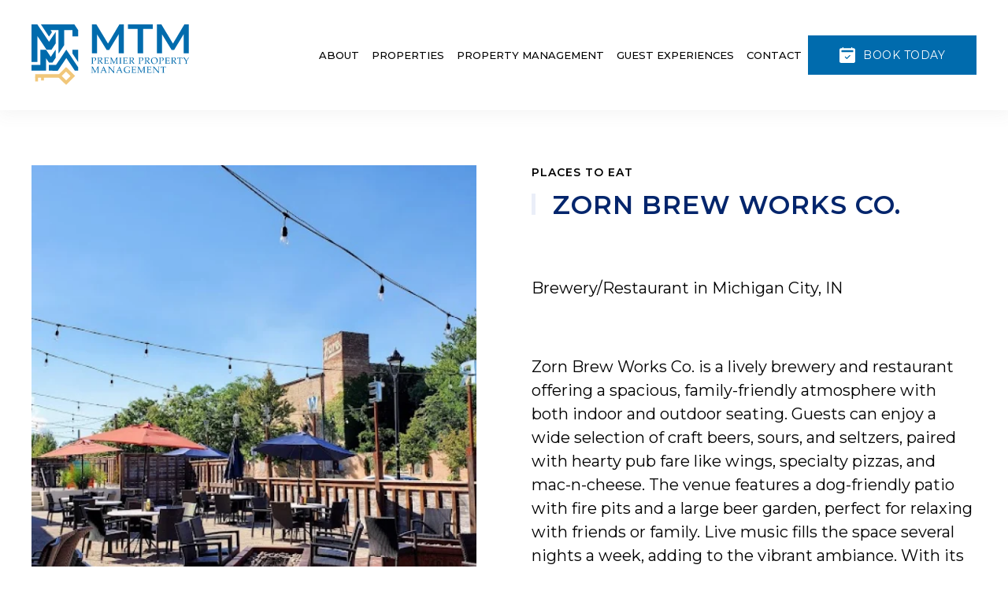

--- FILE ---
content_type: text/html; charset=UTF-8
request_url: https://mtmpremier.com/recommendation/zorn-brew-works-co/
body_size: 23022
content:
<!DOCTYPE html>
<html lang="en-US" prefix="og: https://ogp.me/ns#">
    <head>
        <meta charset="UTF-8">
        <meta name="viewport" content="width=device-width, initial-scale=1">
        <link rel="icon" href="/wp-content/uploads/2023/04/favicon-1.png" sizes="any">
                <link rel="apple-touch-icon" href="/wp-content/uploads/2023/04/apple-touch-icon-1.png">
                	<style>img:is([sizes="auto" i], [sizes^="auto," i]) { contain-intrinsic-size: 3000px 1500px }</style>
	
<!-- Search Engine Optimization by Rank Math PRO - https://rankmath.com/ -->
<title>Zorn Brew Works Co. - MTM Premier Property Management</title>
<meta name="description" content="Brewery/Restaurant in Michigan City, IN"/>
<meta name="robots" content="follow, index, max-snippet:-1, max-video-preview:-1, max-image-preview:large"/>
<link rel="canonical" href="https://mtmpremier.com/recommendation/zorn-brew-works-co/" />
<meta property="og:locale" content="en_US" />
<meta property="og:type" content="article" />
<meta property="og:title" content="Zorn Brew Works Co. - MTM Premier Property Management" />
<meta property="og:description" content="Brewery/Restaurant in Michigan City, IN" />
<meta property="og:url" content="https://mtmpremier.com/recommendation/zorn-brew-works-co/" />
<meta property="og:site_name" content="MTM Premier Property Management" />
<meta property="og:updated_time" content="2026-01-19T06:01:12-07:00" />
<meta property="og:image" content="https://mtmpremier.com/wp-content/uploads/2025/09/M7qREKp1T12HGo1Uym1f.jpeg" />
<meta property="og:image:secure_url" content="https://mtmpremier.com/wp-content/uploads/2025/09/M7qREKp1T12HGo1Uym1f.jpeg" />
<meta property="og:image:width" content="540" />
<meta property="og:image:height" content="540" />
<meta property="og:image:alt" content="Zorn Brew Works Co. Image" />
<meta property="og:image:type" content="image/jpeg" />
<meta name="twitter:card" content="summary_large_image" />
<meta name="twitter:title" content="Zorn Brew Works Co. - MTM Premier Property Management" />
<meta name="twitter:description" content="Brewery/Restaurant in Michigan City, IN" />
<meta name="twitter:image" content="https://mtmpremier.com/wp-content/uploads/2025/09/M7qREKp1T12HGo1Uym1f.jpeg" />
<script type="application/ld+json" class="rank-math-schema-pro">{"@context":"https://schema.org","@graph":[{"@type":"BreadcrumbList","@id":"https://mtmpremier.com/recommendation/zorn-brew-works-co/#breadcrumb","itemListElement":[{"@type":"ListItem","position":"1","item":{"@id":"https://mtmpremier.com","name":"Home"}},{"@type":"ListItem","position":"2","item":{"@id":"https://mtmpremier.com/recommendation/zorn-brew-works-co/","name":"Zorn Brew Works Co."}}]}]}</script>
<!-- /Rank Math WordPress SEO plugin -->

<link rel='stylesheet' id='homerunner-kit-css' href='https://mtmpremier.com/wp-content/plugins/homerunner/assets/vendor/uikit/css/uikit.css?ver=2.0.9' type='text/css' media='all' />
<link rel='stylesheet' id='wp-block-library-css' href='https://mtmpremier.com/wp-includes/css/dist/block-library/style.min.css?ver=6.8' type='text/css' media='all' />
<style id='classic-theme-styles-inline-css' type='text/css'>
/*! This file is auto-generated */
.wp-block-button__link{color:#fff;background-color:#32373c;border-radius:9999px;box-shadow:none;text-decoration:none;padding:calc(.667em + 2px) calc(1.333em + 2px);font-size:1.125em}.wp-block-file__button{background:#32373c;color:#fff;text-decoration:none}
</style>
<style id='global-styles-inline-css' type='text/css'>
:root{--wp--preset--aspect-ratio--square: 1;--wp--preset--aspect-ratio--4-3: 4/3;--wp--preset--aspect-ratio--3-4: 3/4;--wp--preset--aspect-ratio--3-2: 3/2;--wp--preset--aspect-ratio--2-3: 2/3;--wp--preset--aspect-ratio--16-9: 16/9;--wp--preset--aspect-ratio--9-16: 9/16;--wp--preset--color--black: #000000;--wp--preset--color--cyan-bluish-gray: #abb8c3;--wp--preset--color--white: #ffffff;--wp--preset--color--pale-pink: #f78da7;--wp--preset--color--vivid-red: #cf2e2e;--wp--preset--color--luminous-vivid-orange: #ff6900;--wp--preset--color--luminous-vivid-amber: #fcb900;--wp--preset--color--light-green-cyan: #7bdcb5;--wp--preset--color--vivid-green-cyan: #00d084;--wp--preset--color--pale-cyan-blue: #8ed1fc;--wp--preset--color--vivid-cyan-blue: #0693e3;--wp--preset--color--vivid-purple: #9b51e0;--wp--preset--gradient--vivid-cyan-blue-to-vivid-purple: linear-gradient(135deg,rgba(6,147,227,1) 0%,rgb(155,81,224) 100%);--wp--preset--gradient--light-green-cyan-to-vivid-green-cyan: linear-gradient(135deg,rgb(122,220,180) 0%,rgb(0,208,130) 100%);--wp--preset--gradient--luminous-vivid-amber-to-luminous-vivid-orange: linear-gradient(135deg,rgba(252,185,0,1) 0%,rgba(255,105,0,1) 100%);--wp--preset--gradient--luminous-vivid-orange-to-vivid-red: linear-gradient(135deg,rgba(255,105,0,1) 0%,rgb(207,46,46) 100%);--wp--preset--gradient--very-light-gray-to-cyan-bluish-gray: linear-gradient(135deg,rgb(238,238,238) 0%,rgb(169,184,195) 100%);--wp--preset--gradient--cool-to-warm-spectrum: linear-gradient(135deg,rgb(74,234,220) 0%,rgb(151,120,209) 20%,rgb(207,42,186) 40%,rgb(238,44,130) 60%,rgb(251,105,98) 80%,rgb(254,248,76) 100%);--wp--preset--gradient--blush-light-purple: linear-gradient(135deg,rgb(255,206,236) 0%,rgb(152,150,240) 100%);--wp--preset--gradient--blush-bordeaux: linear-gradient(135deg,rgb(254,205,165) 0%,rgb(254,45,45) 50%,rgb(107,0,62) 100%);--wp--preset--gradient--luminous-dusk: linear-gradient(135deg,rgb(255,203,112) 0%,rgb(199,81,192) 50%,rgb(65,88,208) 100%);--wp--preset--gradient--pale-ocean: linear-gradient(135deg,rgb(255,245,203) 0%,rgb(182,227,212) 50%,rgb(51,167,181) 100%);--wp--preset--gradient--electric-grass: linear-gradient(135deg,rgb(202,248,128) 0%,rgb(113,206,126) 100%);--wp--preset--gradient--midnight: linear-gradient(135deg,rgb(2,3,129) 0%,rgb(40,116,252) 100%);--wp--preset--font-size--small: 13px;--wp--preset--font-size--medium: 20px;--wp--preset--font-size--large: 36px;--wp--preset--font-size--x-large: 42px;--wp--preset--spacing--20: 0.44rem;--wp--preset--spacing--30: 0.67rem;--wp--preset--spacing--40: 1rem;--wp--preset--spacing--50: 1.5rem;--wp--preset--spacing--60: 2.25rem;--wp--preset--spacing--70: 3.38rem;--wp--preset--spacing--80: 5.06rem;--wp--preset--shadow--natural: 6px 6px 9px rgba(0, 0, 0, 0.2);--wp--preset--shadow--deep: 12px 12px 50px rgba(0, 0, 0, 0.4);--wp--preset--shadow--sharp: 6px 6px 0px rgba(0, 0, 0, 0.2);--wp--preset--shadow--outlined: 6px 6px 0px -3px rgba(255, 255, 255, 1), 6px 6px rgba(0, 0, 0, 1);--wp--preset--shadow--crisp: 6px 6px 0px rgba(0, 0, 0, 1);}:where(.is-layout-flex){gap: 0.5em;}:where(.is-layout-grid){gap: 0.5em;}body .is-layout-flex{display: flex;}.is-layout-flex{flex-wrap: wrap;align-items: center;}.is-layout-flex > :is(*, div){margin: 0;}body .is-layout-grid{display: grid;}.is-layout-grid > :is(*, div){margin: 0;}:where(.wp-block-columns.is-layout-flex){gap: 2em;}:where(.wp-block-columns.is-layout-grid){gap: 2em;}:where(.wp-block-post-template.is-layout-flex){gap: 1.25em;}:where(.wp-block-post-template.is-layout-grid){gap: 1.25em;}.has-black-color{color: var(--wp--preset--color--black) !important;}.has-cyan-bluish-gray-color{color: var(--wp--preset--color--cyan-bluish-gray) !important;}.has-white-color{color: var(--wp--preset--color--white) !important;}.has-pale-pink-color{color: var(--wp--preset--color--pale-pink) !important;}.has-vivid-red-color{color: var(--wp--preset--color--vivid-red) !important;}.has-luminous-vivid-orange-color{color: var(--wp--preset--color--luminous-vivid-orange) !important;}.has-luminous-vivid-amber-color{color: var(--wp--preset--color--luminous-vivid-amber) !important;}.has-light-green-cyan-color{color: var(--wp--preset--color--light-green-cyan) !important;}.has-vivid-green-cyan-color{color: var(--wp--preset--color--vivid-green-cyan) !important;}.has-pale-cyan-blue-color{color: var(--wp--preset--color--pale-cyan-blue) !important;}.has-vivid-cyan-blue-color{color: var(--wp--preset--color--vivid-cyan-blue) !important;}.has-vivid-purple-color{color: var(--wp--preset--color--vivid-purple) !important;}.has-black-background-color{background-color: var(--wp--preset--color--black) !important;}.has-cyan-bluish-gray-background-color{background-color: var(--wp--preset--color--cyan-bluish-gray) !important;}.has-white-background-color{background-color: var(--wp--preset--color--white) !important;}.has-pale-pink-background-color{background-color: var(--wp--preset--color--pale-pink) !important;}.has-vivid-red-background-color{background-color: var(--wp--preset--color--vivid-red) !important;}.has-luminous-vivid-orange-background-color{background-color: var(--wp--preset--color--luminous-vivid-orange) !important;}.has-luminous-vivid-amber-background-color{background-color: var(--wp--preset--color--luminous-vivid-amber) !important;}.has-light-green-cyan-background-color{background-color: var(--wp--preset--color--light-green-cyan) !important;}.has-vivid-green-cyan-background-color{background-color: var(--wp--preset--color--vivid-green-cyan) !important;}.has-pale-cyan-blue-background-color{background-color: var(--wp--preset--color--pale-cyan-blue) !important;}.has-vivid-cyan-blue-background-color{background-color: var(--wp--preset--color--vivid-cyan-blue) !important;}.has-vivid-purple-background-color{background-color: var(--wp--preset--color--vivid-purple) !important;}.has-black-border-color{border-color: var(--wp--preset--color--black) !important;}.has-cyan-bluish-gray-border-color{border-color: var(--wp--preset--color--cyan-bluish-gray) !important;}.has-white-border-color{border-color: var(--wp--preset--color--white) !important;}.has-pale-pink-border-color{border-color: var(--wp--preset--color--pale-pink) !important;}.has-vivid-red-border-color{border-color: var(--wp--preset--color--vivid-red) !important;}.has-luminous-vivid-orange-border-color{border-color: var(--wp--preset--color--luminous-vivid-orange) !important;}.has-luminous-vivid-amber-border-color{border-color: var(--wp--preset--color--luminous-vivid-amber) !important;}.has-light-green-cyan-border-color{border-color: var(--wp--preset--color--light-green-cyan) !important;}.has-vivid-green-cyan-border-color{border-color: var(--wp--preset--color--vivid-green-cyan) !important;}.has-pale-cyan-blue-border-color{border-color: var(--wp--preset--color--pale-cyan-blue) !important;}.has-vivid-cyan-blue-border-color{border-color: var(--wp--preset--color--vivid-cyan-blue) !important;}.has-vivid-purple-border-color{border-color: var(--wp--preset--color--vivid-purple) !important;}.has-vivid-cyan-blue-to-vivid-purple-gradient-background{background: var(--wp--preset--gradient--vivid-cyan-blue-to-vivid-purple) !important;}.has-light-green-cyan-to-vivid-green-cyan-gradient-background{background: var(--wp--preset--gradient--light-green-cyan-to-vivid-green-cyan) !important;}.has-luminous-vivid-amber-to-luminous-vivid-orange-gradient-background{background: var(--wp--preset--gradient--luminous-vivid-amber-to-luminous-vivid-orange) !important;}.has-luminous-vivid-orange-to-vivid-red-gradient-background{background: var(--wp--preset--gradient--luminous-vivid-orange-to-vivid-red) !important;}.has-very-light-gray-to-cyan-bluish-gray-gradient-background{background: var(--wp--preset--gradient--very-light-gray-to-cyan-bluish-gray) !important;}.has-cool-to-warm-spectrum-gradient-background{background: var(--wp--preset--gradient--cool-to-warm-spectrum) !important;}.has-blush-light-purple-gradient-background{background: var(--wp--preset--gradient--blush-light-purple) !important;}.has-blush-bordeaux-gradient-background{background: var(--wp--preset--gradient--blush-bordeaux) !important;}.has-luminous-dusk-gradient-background{background: var(--wp--preset--gradient--luminous-dusk) !important;}.has-pale-ocean-gradient-background{background: var(--wp--preset--gradient--pale-ocean) !important;}.has-electric-grass-gradient-background{background: var(--wp--preset--gradient--electric-grass) !important;}.has-midnight-gradient-background{background: var(--wp--preset--gradient--midnight) !important;}.has-small-font-size{font-size: var(--wp--preset--font-size--small) !important;}.has-medium-font-size{font-size: var(--wp--preset--font-size--medium) !important;}.has-large-font-size{font-size: var(--wp--preset--font-size--large) !important;}.has-x-large-font-size{font-size: var(--wp--preset--font-size--x-large) !important;}
:where(.wp-block-post-template.is-layout-flex){gap: 1.25em;}:where(.wp-block-post-template.is-layout-grid){gap: 1.25em;}
:where(.wp-block-columns.is-layout-flex){gap: 2em;}:where(.wp-block-columns.is-layout-grid){gap: 2em;}
:root :where(.wp-block-pullquote){font-size: 1.5em;line-height: 1.6;}
</style>
<link rel='stylesheet' id='homelocal-common-css' href='https://mtmpremier.com/wp-content/plugins/homerunner/assets/css/common.css?ver=2.0.9' type='text/css' media='all' />
<link rel='stylesheet' id='nouislider-css' href='https://mtmpremier.com/wp-content/plugins/homerunner/assets/vendor/nouislider/nouislider.min.css?ver=2.0.9' type='text/css' media='all' />
<link rel='stylesheet' id='homelocal-range-calendar-css' href='https://mtmpremier.com/wp-content/plugins/homerunner/assets/css/range-calendar.css?ver=2.0.9' type='text/css' media='all' />
<link rel='stylesheet' id='leaflet-css' href='https://mtmpremier.com/wp-content/plugins/homerunner/assets/vendor/leaflet/leaflet.css?ver=1.9.4' type='text/css' media='all' />
<link rel='stylesheet' id='homerunner-explorer-css' href='https://mtmpremier.com/wp-content/plugins/homerunner/assets/css/explorer.css?ver=2.0.9' type='text/css' media='all' />
<style id='homerunner-explorer-inline-css' type='text/css'>

				.hfse-property-meta-primary .terms-left{
					background-image: url(https://mtmpremier.com/wp-content/uploads/2023/03/locations-icon.svg);
				}
				.hfse-property-meta-primary .terms-right{
					background-image: url(https://mtmpremier.com/wp-content/uploads/2023/03/types-icon.svg);
				}
				.hfse-map .map-control,
				.hfse-map .map-control:hover{
					background-color: #fff;
				}
				.hfse-map .map-control > svg,
				.hfse-map .map-control:hover > svg{
					fill: #333;
					color: #333;
				}
				.hfse-map .map-control > label,
				.hfse-map .map-control:hover > label{
					color: #333;
				}
</style>
<link rel='stylesheet' id='homerunner-booking-widget-css' href='https://mtmpremier.com/wp-content/plugins/homerunner/assets/css/booking-widget.css?ver=2.0.9' type='text/css' media='all' />
<link rel='stylesheet' id='homelocal-multi-calendar-css' href='https://mtmpremier.com/wp-content/plugins/homerunner/assets/apps/multi-calendar/main.css?ver=2.0.9' type='text/css' media='all' />
<link rel='stylesheet' id='homelocal-tiny-slider-css' href='https://mtmpremier.com/wp-content/plugins/homerunner/assets/vendor/tiny-slider/tiny-slider.css?ver=2.0.9' type='text/css' media='all' />
<link rel='stylesheet' id='homerunner-availability-calendar-css' href='https://mtmpremier.com/wp-content/plugins/homerunner/assets/css/availability-calendar.css?ver=2.0.9' type='text/css' media='all' />
<style id='homerunner-availability-calendar-inline-css' type='text/css'>
.homelocal-availability-calendar {
--homelocal-availability-calendar-color_selectable: #333;
--homelocal-availability-calendar-bg_selectable: #e4f4d9;
--homelocal-availability-calendar-price_color_selectable: #666;
--homelocal-availability-calendar-color_passthrough: #999;
--homelocal-availability-calendar-bg_passthrough: #eee;
--homelocal-availability-calendar-price_color_passthrough: #999;
--homelocal-availability-calendar-color_selected: #333;
--homelocal-availability-calendar-bg_selected: #b7db9f;
--homelocal-availability-calendar-price_color_selected: #666;
--homelocal-availability-calendar-color_blocked: #999;
--homelocal-availability-calendar-bg_blocked: #eee;
--homelocal-availability-calendar-color_booked: #881616;
--homelocal-availability-calendar-bg_booked: #fdd2d2;
--homelocal-availability-calendar-color_disabled: #999;
--homelocal-availability-calendar-bg_disabled: #eee;
--homelocal-availability-calendar-color_unavailable: #999;
--homelocal-availability-calendar-bg_unavailable: #eee;
}

</style>
<link rel='stylesheet' id='homelocal-property-calendar-css' href='https://mtmpremier.com/wp-content/plugins/homerunner/assets/apps/property-calendar/main.css?ver=2.0.9' type='text/css' media='all' />
<link rel='stylesheet' id='lepopup-style-css' href='https://mtmpremier.com/wp-content/plugins/halfdata-green-popups/css/style.css?ver=7.41' type='text/css' media='all' />
<link rel='stylesheet' id='airdatepicker-css' href='https://mtmpremier.com/wp-content/plugins/halfdata-green-popups/css/airdatepicker.css?ver=7.41' type='text/css' media='all' />
<link href="https://mtmpremier.com/wp-content/themes/yootheme/css/theme.1.css?ver=1744894072" rel="stylesheet">
<link href="https://mtmpremier.com/wp-content/themes/yootheme/css/theme.update.css?ver=4.3.8" rel="stylesheet">
<!--n2css--><script type="text/javascript" src="https://mtmpremier.com/wp-includes/js/jquery/jquery.min.js?ver=3.7.1" id="jquery-core-js"></script>

		<script>var lepopup_customjs_handlers={};var lepopup_cookie_value="ilovefamily";var lepopup_events_data={};var lepopup_content_id="23278";</script><script>function lepopup_add_event(_event,_data){if(typeof _lepopup_add_event == typeof undefined){jQuery(document).ready(function(){_lepopup_add_event(_event,_data);});}else{_lepopup_add_event(_event,_data);}}</script><!-- HomeRunner Tag Manager -->
<script type="text/javascript">
(function (w, d, s, l, i) {
	w[l] = w[l] || []; w[l].push({'gtm.start': new Date().getTime(), event: 'gtm.js'});
	var f = d.getElementsByTagName(s)[0],
		j = d.createElement(s), dl = l != 'dataLayer' ? '&l=' + l : '';
	j.async = true;
	j.src = 'https://www.googletagmanager.com/gtm.js?id=' + i + dl;
	f.parentNode.insertBefore(j, f);
})(window, document, 'script', 'dataLayer', 'GTM-MLRSRZ3');
</script><script type="text/javascript">
	window.dataLayer = window.dataLayer || [];
	function gtag() { dataLayer.push(arguments); }
</script>
<!-- End HomeRunner Tag Manager -->
<script src="https://mtmpremier.com/wp-content/themes/yootheme/vendor/assets/uikit/dist/js/uikit.min.js?ver=4.3.8"></script>
<script src="https://mtmpremier.com/wp-content/themes/yootheme/vendor/assets/uikit/dist/js/uikit-icons-flow.min.js?ver=4.3.8"></script>
<script src="https://mtmpremier.com/wp-content/themes/yootheme/js/theme.js?ver=4.3.8"></script>
<script>window.yootheme ||= {}; var $theme = yootheme.theme = {"i18n":{"close":{"label":"Close"},"totop":{"label":"Back to top"},"marker":{"label":"Open"},"navbarToggleIcon":{"label":"Open menu"},"paginationPrevious":{"label":"Previous page"},"paginationNext":{"label":"Next page"},"searchIcon":{"toggle":"Open Search","submit":"Submit Search"},"slider":{"next":"Next slide","previous":"Previous slide","slideX":"Slide %s","slideLabel":"%s of %s"},"slideshow":{"next":"Next slide","previous":"Previous slide","slideX":"Slide %s","slideLabel":"%s of %s"},"lightboxPanel":{"next":"Next slide","previous":"Previous slide","slideLabel":"%s of %s","close":"Close"}}};</script>
<script>
    
    jQuery(document).ready(function () { 
    
    // Anchor offset
    hash = jQuery(location).attr('hash');
    if(hash) {
        console.log(hash);
        jQuery('html, body').animate({
                scrollTop: jQuery(hash).offset().top-200}, 1000);
    }
    
        jQuery('.gform_wrapper form').addClass('uk-form');
        jQuery('.gform_wrapper fieldset').addClass('uk-fieldset');
        jQuery('.gform_wrapper legend').addClass('uk-legend');
        jQuery('.gform_wrapper input').addClass('uk-input');
        jQuery('.gform_wrapper select').addClass('uk-select');
        jQuery('.gform_wrapper textarea').addClass('uk-textarea');
        jQuery('.gform_wrapper input[type="radio"]').addClass('uk-radio');
        jQuery('.gform_wrapper input[type="checkbox"]').addClass('uk-checkbox');
        jQuery('.gform_wrapper button').addClass('uk-button-primary');
      jQuery('.gform_next_button').addClass('uk-button-primary');
      });
</script>


<script>
      UIkit.util.ready(function() {
      UIkit.util.$$('.slider-lightbox .el-item').forEach(function(el) {
          UIkit.lightbox(el);
      });
  });
</script>

<script>
    UIkit.component('scroll').options.data.offset = 130;
</script>

<script src="https://cdn.jsdelivr.net/npm/clipboard@2/dist/clipboard.min.js"></script>    </head>
    <body class="wp-singular recommendation-template-default single single-recommendation postid-23278 wp-theme-yootheme ">

        
        <div class="uk-hidden-visually uk-notification uk-notification-top-left uk-width-auto">
            <div class="uk-notification-message">
                <a href="#tm-main">Skip to main content</a>
            </div>
        </div>

        
        
        <div class="tm-page">

                        


<header class="tm-header-mobile uk-hidden@m">


    
        <div class="uk-navbar-container">

            <div class="uk-container uk-container-expand">
                <nav class="uk-navbar" uk-navbar="{&quot;align&quot;:&quot;left&quot;,&quot;container&quot;:&quot;.tm-header-mobile&quot;,&quot;boundary&quot;:&quot;.tm-header-mobile .uk-navbar-container&quot;}">

                    
                                        <div class="uk-navbar-center">

                                                    <a href="https://mtmpremier.com/" aria-label="Back to home" class="uk-logo uk-navbar-item">
    <img alt="MTM Premier Property Management" loading="eager" width="180" height="71" src="/wp-content/uploads/2023/04/MTM-Premier-logo.svg"><img class="uk-logo-inverse" alt="MTM Premier Property Management" loading="eager" width="180" height="71" src="/wp-content/uploads/2023/04/MTM-Premier-logo-white.svg"></a>                        
                        
                    </div>
                    
                                        <div class="uk-navbar-right">

                        
                        <a uk-toggle href="#tm-dialog-mobile" class="uk-navbar-toggle">

        
        <div uk-navbar-toggle-icon></div>

        
    </a>
                    </div>
                    
                </nav>
            </div>

        </div>

    



    
        <div id="tm-dialog-mobile" class="uk-modal-full" uk-modal>
        <div class="uk-modal-dialog uk-flex">

                        <button class="uk-modal-close-full uk-close-large" type="button" uk-close uk-toggle="cls: uk-modal-close-full uk-close-large uk-modal-close-default; mode: media; media: @s"></button>
            
            <div class="uk-modal-body uk-padding-large uk-margin-auto uk-flex uk-flex-column uk-box-sizing-content uk-width-auto@s" uk-height-viewport uk-toggle="{&quot;cls&quot;:&quot;uk-padding-large&quot;,&quot;mode&quot;:&quot;media&quot;,&quot;media&quot;:&quot;@s&quot;}">

                                <div class="uk-margin-auto-vertical">
                    
<div class="uk-panel widget widget_builderwidget" id="builderwidget-4">

    
    <style class="uk-margin-remove-adjacent">#builderwidget-4\#0 .el-image {width: 220px!important;} </style><div class="uk-grid-margin uk-container uk-container-xsmall"><div class="uk-grid tm-grid-expand uk-child-width-1-1">
<div class="uk-width-1-1">
    
        
            
            
            
                
                    
<div class="uk-margin-medium uk-text-center" id="builderwidget-4#0">
        <a class="el-link" href="/index.php"><img src="/wp-content/uploads/2023/04/MTM-Premier-logo.svg" width="20" height="8" class="el-image" alt="MTM Premier Property Management" loading="lazy"></a>    
    
</div>
<div class="uk-panel uk-column-1-2@s uk-column-1-3@m widget widget_nav_menu">
    
    
<ul class="uk-nav uk-nav-default">
    
	<li class="menu-item menu-item-type-post_type menu-item-object-page"><a href="https://mtmpremier.com/about/"> About</a></li>
	<li class="menu-item menu-item-type-post_type_archive menu-item-object-property menu-item-has-children uk-parent"><a href="https://mtmpremier.com/properties/"> Properties</a>
	<ul class="uk-nav-sub">

		<li class="menu-item menu-item-type-custom menu-item-object-custom menu-item-has-children uk-nav-header uk-parent"> Destinations
		<ul>

			<li class="menu-item menu-item-type-post_type menu-item-object-page"><a href="https://mtmpremier.com/properties/indiana/"><span class="uk-margin-small-right" uk-icon="icon: heroicons-outline--location-marker;"></span> Indiana</a></li>
			<li class="menu-item menu-item-type-post_type menu-item-object-page"><a href="https://mtmpremier.com/properties/michigan/"><span class="uk-margin-small-right" uk-icon="icon: heroicons-outline--location-marker;"></span> Michigan</a></li>
			<li class="menu-item menu-item-type-post_type menu-item-object-page"><a href="https://mtmpremier.com/properties/colorado/"><span class="uk-margin-small-right" uk-icon="icon: heroicons-outline--location-marker;"></span> Colorado</a></li></ul></li>
		<li class="menu-item menu-item-type-custom menu-item-object-custom menu-item-has-children uk-nav-header uk-parent"> Collections
		<ul>

			<li class="menu-item menu-item-type-post_type menu-item-object-page"><a href="https://mtmpremier.com/properties/30-day-stays/"> 30 day+ stays</a></li>
			<li class="menu-item menu-item-type-post_type menu-item-object-page"><a href="https://mtmpremier.com/properties/hot-tubs/"> Hot Tubs</a></li>
			<li class="menu-item menu-item-type-post_type menu-item-object-page"><a href="https://mtmpremier.com/properties/lake-front/"> Lake Front</a></li>
			<li class="menu-item menu-item-type-post_type menu-item-object-page"><a href="https://mtmpremier.com/properties/mountain-views/"> Mountain Views</a></li>
			<li class="menu-item menu-item-type-post_type menu-item-object-page"><a href="https://mtmpremier.com/properties/pet-friendly/"> Pet Friendly</a></li>
			<li class="menu-item menu-item-type-post_type menu-item-object-page"><a href="https://mtmpremier.com/properties/campground/"> Campground</a></li></ul></li>
		<li class="menu-item menu-item-type-post_type_archive menu-item-object-property"><a href="https://mtmpremier.com/properties/"> All Properties</a></li>
		<li class="menu-item menu-item-type-post_type_archive menu-item-object-review"><a href="https://mtmpremier.com/reviews/"> Property Reviews</a></li></ul></li>
	<li class="menu-item menu-item-type-post_type menu-item-object-page menu-item-has-children uk-parent"><a href="https://mtmpremier.com/property-management/"> Property Management</a>
	<ul class="uk-nav-sub">

		<li class="menu-item menu-item-type-custom menu-item-object-custom"><a href="https://mtmpremier.com/property-management/#homeowner-faqs" uk-scroll> Homeowner FAQ's</a></li>
		<li class="menu-item menu-item-type-custom menu-item-object-custom"><a href="https://platform.hostfully.com/login.jsp" target="_blank"> Owner Portal</a></li></ul></li>
	<li class="menu-item menu-item-type-post_type menu-item-object-page menu-item-has-children uk-parent"><a href="https://mtmpremier.com/guest-experiences/"> Guest Experiences</a>
	<ul class="uk-nav-sub">

		<li class="menu-item menu-item-type-custom menu-item-object-custom"><a href="https://waivo.io/client/mtm-premier/" target="_blank"> Deposit Waiver/Insurance</a></li>
		<li class="menu-item menu-item-type-custom menu-item-object-custom"><a href="https://mtmpremier.com/faq"> Guest FAQ's</a></li></ul></li>
	<li class="menu-item menu-item-type-post_type menu-item-object-page menu-item-has-children uk-parent"><a href="https://mtmpremier.com/contact-us/"> Contact</a>
	<ul class="uk-nav-sub">

		<li class="menu-item menu-item-type-post_type menu-item-object-page"><a href="https://mtmpremier.com/faq/"> FAQ</a></li>
		<li class="menu-item menu-item-type-post_type menu-item-object-page"><a href="https://mtmpremier.com/cancellation-policy/"> Cancellation Policy</a></li>
		<li class="menu-item menu-item-type-custom menu-item-object-custom"><a href="https://www.mtmrealtygroup.com/" target="_blank"> Love NW Indiana/SW Michigan and Want to Buy?</a></li>
		<li class="menu-item menu-item-type-custom menu-item-object-custom"><a href="https://manitousprings.com/"> Love Colorado and Want to Buy?</a></li></ul></li></ul>

</div>
<div class="uk-margin-large uk-text-center">
    
    
        
        
<a class="el-content uk-button uk-button-primary uk-flex-inline uk-flex-center uk-flex-middle" href="/properties/">
        <span class="uk-margin-small-right" uk-icon="bootstrap-filled--calendar2-check"></span>    
        Book Today    
    
</a>

        
    
    
</div>

                
            
        
    
</div></div></div>
</div>
                </div>
                
                
            </div>

        </div>
    </div>
    
    

</header>




<header class="tm-header uk-visible@m">



        <div uk-sticky media="@m" show-on-up animation="uk-animation-slide-top" cls-active="uk-navbar-sticky" sel-target=".uk-navbar-container">
    
        <div class="uk-navbar-container">

            <div class="uk-container uk-container-xlarge">
                <nav class="uk-navbar" uk-navbar="{&quot;align&quot;:&quot;left&quot;,&quot;container&quot;:&quot;.tm-header &gt; [uk-sticky]&quot;,&quot;boundary&quot;:&quot;.tm-header .uk-navbar-container&quot;}">

                                        <div class="uk-navbar-left">

                                                    <a href="https://mtmpremier.com/" aria-label="Back to home" class="uk-logo uk-navbar-item">
    <img alt="MTM Premier Property Management" loading="eager" width="200" height="78" src="/wp-content/uploads/2023/04/MTM-Premier-logo.svg"><img class="uk-logo-inverse" alt="MTM Premier Property Management" loading="eager" width="200" height="78" src="/wp-content/uploads/2023/04/MTM-Premier-logo-white.svg"></a>                        
                        
                        
                    </div>
                    
                    
                                        <div class="uk-navbar-right">

                                                    
<ul class="uk-navbar-nav">
    
	<li class="menu-item menu-item-type-post_type menu-item-object-page"><a href="https://mtmpremier.com/about/"> About</a></li>
	<li class="menu-item menu-item-type-post_type_archive menu-item-object-property menu-item-has-children uk-parent"><a href="https://mtmpremier.com/properties/"> Properties</a>
	<div class="uk-navbar-dropdown" style="width: 500px;"><style class="uk-margin-remove-adjacent">#menu-item-13864\#0 .el-item > * > * {padding: 4px;} #menu-item-13864\#0 .el-image {margin-right: 4px; position: relative; top: -4px;} #menu-item-13864\#0 .el-item > * > *:hover {background: #f2f2f2;} #menu-item-13864\#0 .el-title {font-size: 0.9rem;} #menu-item-13864\#1 .el-item > * > * {padding: 4px;} #menu-item-13864\#1 .el-image {margin-right: 4px; position: relative; top: -4px;} #menu-item-13864\#1 .el-item > * > *:hover {background: #f2f2f2;} #menu-item-13864\#1 .el-title {font-size: 0.9rem;} #menu-item-13864\#2 {padding: 15px 15px 0 15px;} #header-property-search .uk-input{ border-radius: 0; } #menu-item-13864\#3 {padding: 10px 15px 15px 15px;} </style><div id="menu-item-13864#2" class="uk-grid tm-grid-expand uk-grid-column-medium uk-grid-row-small uk-child-width-1-1 uk-margin-remove-vertical">
<div class="uk-width-1-1">
    
        
            
            
            
                
                    
<div class="uk-h4 uk-margin-small">        Vacation Destinations    </div>
<div id="menu-item-13864#0" class="navbar-dropdown-list uk-margin-small">
    <div class="uk-grid uk-child-width-1-1 uk-child-width-1-4@m uk-grid-collapse uk-grid-match" uk-grid>        <div>
<div class="el-item uk-grid-item-match">
        <a class="uk-panel uk-flex-stretch uk-link-toggle" href="https://mtmpremier.com/properties/indiana/">    
                <div class="uk-grid-column-collapse" uk-grid>        
                        <div class="uk-width-auto">            
                                

    
                <span class="uk-text-secondary el-image" uk-icon="icon: triangle-right; width: 20; height: 20;"></span>        
        
    
                
                        </div>            
                        <div class="uk-width-expand uk-margin-remove-first-child">            
                
                
                    

        
                <div class="el-title uk-margin-top uk-margin-remove-bottom">                        Indiana                    </div>        
        
    
        
        
        
        
        

                
                
                        </div>            
                </div>        
        </a>    
</div></div>
        <div>
<div class="el-item uk-grid-item-match">
        <a class="uk-panel uk-flex-stretch uk-link-toggle" href="https://mtmpremier.com/properties/michigan/">    
                <div class="uk-grid-column-collapse" uk-grid>        
                        <div class="uk-width-auto">            
                                

    
                <span class="uk-text-secondary el-image" uk-icon="icon: triangle-right; width: 20; height: 20;"></span>        
        
    
                
                        </div>            
                        <div class="uk-width-expand uk-margin-remove-first-child">            
                
                
                    

        
                <div class="el-title uk-margin-top uk-margin-remove-bottom">                        Michigan                    </div>        
        
    
        
        
        
        
        

                
                
                        </div>            
                </div>        
        </a>    
</div></div>
        <div>
<div class="el-item uk-grid-item-match">
        <a class="uk-panel uk-flex-stretch uk-link-toggle" href="https://mtmpremier.com/properties/colorado/">    
                <div class="uk-grid-column-collapse" uk-grid>        
                        <div class="uk-width-auto">            
                                

    
                <span class="uk-text-secondary el-image" uk-icon="icon: triangle-right; width: 20; height: 20;"></span>        
        
    
                
                        </div>            
                        <div class="uk-width-expand uk-margin-remove-first-child">            
                
                
                    

        
                <div class="el-title uk-margin-top uk-margin-remove-bottom">                        Colorado                    </div>        
        
    
        
        
        
        
        

                
                
                        </div>            
                </div>        
        </a>    
</div></div>
        </div>
</div>
<div class="uk-h4 uk-margin-small">        Explore Collections    </div>
<div id="menu-item-13864#1" class="navbar-dropdown-list uk-margin-small">
    <div class="uk-grid uk-child-width-1-1 uk-child-width-1-3@m uk-grid-collapse uk-grid-match" uk-grid>        <div>
<div class="el-item uk-grid-item-match">
        <a class="uk-panel uk-flex-stretch uk-link-toggle" href="https://mtmpremier.com/properties/30-day-stays/">    
                <div class="uk-grid-column-collapse" uk-grid>        
                        <div class="uk-width-auto">            
                                

    
                <span class="uk-text-secondary el-image" uk-icon="icon: triangle-right; width: 20; height: 20;"></span>        
        
    
                
                        </div>            
                        <div class="uk-width-expand uk-margin-remove-first-child">            
                
                
                    

        
                <div class="el-title uk-margin-top uk-margin-remove-bottom">                        30 day+ stays                    </div>        
        
    
        
        
        
        
        

                
                
                        </div>            
                </div>        
        </a>    
</div></div>
        <div>
<div class="el-item uk-grid-item-match">
        <a class="uk-panel uk-flex-stretch uk-link-toggle" href="https://mtmpremier.com/properties/hot-tubs/">    
                <div class="uk-grid-column-collapse" uk-grid>        
                        <div class="uk-width-auto">            
                                

    
                <span class="uk-text-secondary el-image" uk-icon="icon: triangle-right; width: 20; height: 20;"></span>        
        
    
                
                        </div>            
                        <div class="uk-width-expand uk-margin-remove-first-child">            
                
                
                    

        
                <div class="el-title uk-margin-top uk-margin-remove-bottom">                        Hot Tubs                    </div>        
        
    
        
        
        
        
        

                
                
                        </div>            
                </div>        
        </a>    
</div></div>
        <div>
<div class="el-item uk-grid-item-match">
        <a class="uk-panel uk-flex-stretch uk-link-toggle" href="https://mtmpremier.com/properties/lake-front/">    
                <div class="uk-grid-column-collapse" uk-grid>        
                        <div class="uk-width-auto">            
                                

    
                <span class="uk-text-secondary el-image" uk-icon="icon: triangle-right; width: 20; height: 20;"></span>        
        
    
                
                        </div>            
                        <div class="uk-width-expand uk-margin-remove-first-child">            
                
                
                    

        
                <div class="el-title uk-margin-top uk-margin-remove-bottom">                        Lake Front                    </div>        
        
    
        
        
        
        
        

                
                
                        </div>            
                </div>        
        </a>    
</div></div>
        <div>
<div class="el-item uk-grid-item-match">
        <a class="uk-panel uk-flex-stretch uk-link-toggle" href="https://mtmpremier.com/properties/mountain-views/">    
                <div class="uk-grid-column-collapse" uk-grid>        
                        <div class="uk-width-auto">            
                                

    
                <span class="uk-text-secondary el-image" uk-icon="icon: triangle-right; width: 20; height: 20;"></span>        
        
    
                
                        </div>            
                        <div class="uk-width-expand uk-margin-remove-first-child">            
                
                
                    

        
                <div class="el-title uk-margin-top uk-margin-remove-bottom">                        Mountain Views                    </div>        
        
    
        
        
        
        
        

                
                
                        </div>            
                </div>        
        </a>    
</div></div>
        <div>
<div class="el-item uk-grid-item-match">
        <a class="uk-panel uk-flex-stretch uk-link-toggle" href="https://mtmpremier.com/properties/pet-friendly/">    
                <div class="uk-grid-column-collapse" uk-grid>        
                        <div class="uk-width-auto">            
                                

    
                <span class="uk-text-secondary el-image" uk-icon="icon: triangle-right; width: 20; height: 20;"></span>        
        
    
                
                        </div>            
                        <div class="uk-width-expand uk-margin-remove-first-child">            
                
                
                    

        
                <div class="el-title uk-margin-top uk-margin-remove-bottom">                        Pet Friendly                    </div>        
        
    
        
        
        
        
        

                
                
                        </div>            
                </div>        
        </a>    
</div></div>
        <div>
<div class="el-item uk-grid-item-match">
        <a class="uk-panel uk-flex-stretch uk-link-toggle" href="https://mtmpremier.com/properties/campground/">    
                <div class="uk-grid-column-collapse" uk-grid>        
                        <div class="uk-width-auto">            
                                

    
                <span class="uk-text-secondary el-image" uk-icon="icon: triangle-right; width: 20; height: 20;"></span>        
        
    
                
                        </div>            
                        <div class="uk-width-expand uk-margin-remove-first-child">            
                
                
                    

        
                <div class="el-title uk-margin-top uk-margin-remove-bottom">                        Campground                    </div>        
        
    
        
        
        
        
        

                
                
                        </div>            
                </div>        
        </a>    
</div></div>
        </div>
</div>
                
            
        
    
</div></div><div id="menu-item-13864#3" class="uk-padding uk-grid tm-grid-expand uk-child-width-1-1 uk-margin-remove-vertical">
<div class="uk-width-1-1@m">
    
        
            
            
            
                
                    <div id="header-property-search"><form action="/properties/" method="get">
    <div class="uk-margin">
        <div class="uk-inline uk-width-1-1">
            <span class="uk-form-icon" uk-icon="icon: search"></span>
            <input class="uk-input uk-form-small" type="text" name="title__like" aria-label="Search for a home" placeholder="Search for a Home">
        </div>
    </div>
</form></div>
<div class="uk-margin">
    
    
        
        
<a class="el-content uk-width-1-1 uk-button uk-button-primary uk-flex-inline uk-flex-center uk-flex-middle" href="/properties/">
    
        View All Properties    
        <span class="uk-margin-small-left" uk-icon="arrow-right"></span>    
</a>

        
    
    
</div>

                
            
        
    
</div></div></div></li>
	<li class="menu-item menu-item-type-post_type menu-item-object-page menu-item-has-children uk-parent"><a href="https://mtmpremier.com/property-management/"> Property Management</a>
	<div class="uk-navbar-dropdown"><div><ul class="uk-nav uk-navbar-dropdown-nav">

		<li class="menu-item menu-item-type-custom menu-item-object-custom"><a href="https://mtmpremier.com/property-management/#homeowner-faqs" uk-scroll> Homeowner FAQ's</a></li>
		<li class="menu-item menu-item-type-custom menu-item-object-custom"><a href="https://platform.hostfully.com/login.jsp" target="_blank"> Owner Portal</a></li></ul></div></div></li>
	<li class="menu-item menu-item-type-post_type menu-item-object-page menu-item-has-children uk-parent"><a href="https://mtmpremier.com/guest-experiences/"> Guest Experiences</a>
	<div class="uk-navbar-dropdown"><div><ul class="uk-nav uk-navbar-dropdown-nav">

		<li class="menu-item menu-item-type-custom menu-item-object-custom"><a href="https://waivo.io/client/mtm-premier/" target="_blank"> Deposit Waiver/Insurance</a></li>
		<li class="menu-item menu-item-type-custom menu-item-object-custom"><a href="https://mtmpremier.com/faq"> Guest FAQ's</a></li></ul></div></div></li>
	<li class="menu-item menu-item-type-post_type menu-item-object-page menu-item-has-children uk-parent"><a href="https://mtmpremier.com/contact-us/"> Contact</a>
	<div class="uk-navbar-dropdown"><div><ul class="uk-nav uk-navbar-dropdown-nav">

		<li class="menu-item menu-item-type-post_type menu-item-object-page"><a href="https://mtmpremier.com/faq/"> FAQ</a></li>
		<li class="menu-item menu-item-type-post_type menu-item-object-page"><a href="https://mtmpremier.com/cancellation-policy/"> Cancellation Policy</a></li>
		<li class="menu-item menu-item-type-custom menu-item-object-custom"><a href="https://www.mtmrealtygroup.com/" target="_blank"> Love NW Indiana/SW Michigan and Want to Buy?</a></li>
		<li class="menu-item menu-item-type-custom menu-item-object-custom"><a href="https://manitousprings.com/"> Love Colorado and Want to Buy?</a></li></ul></div></div></li></ul>

<div class="uk-navbar-item widget widget_builderwidget" id="builderwidget-6">

    
    <style class="uk-margin-remove-adjacent">@media (min-width:960px) and (max-width:1172px){ #builderwidget-6\#0 .el-content{ font-size:12px!important; padding:10px!important; line-height:20px!important; } } </style><div class="uk-grid tm-grid-expand uk-child-width-1-1 uk-grid-margin">
<div class="uk-width-1-1">
    
        
            
            
            
                
                    
<div id="builderwidget-6#0" class="uk-margin">
    
    
        
        
<a class="el-content uk-button uk-button-primary uk-flex-inline uk-flex-center uk-flex-middle" href="/properties/">
        <span class="uk-margin-small-right" uk-icon="bootstrap-filled--calendar2-check"></span>    
        BOOK TODAY    
    
</a>

        
    
    
</div>

                
            
        
    
</div></div>
</div>
                        
                                                                            
                    </div>
                    
                </nav>
            </div>

        </div>

        </div>
    







</header>

            
            
            <main id="tm-main" >

                <!-- Builder #template-Ms0qZ-Sy --><style class="uk-margin-remove-adjacent">#template-Ms0qZ-Sy\#0 .el-content>span>svg{ color:#03256C!important; } #template-Ms0qZ-Sy\#1 .el-content>span>svg{ color:#03256C!important; } #template-Ms0qZ-Sy\#2 .el-content>span>svg{ color:#03256C!important; } #template-Ms0qZ-Sy\#3 .fs-grid-text-1 {font-size: 0.8em; letter-spacing: 0.4px; font-weight: 600;} #template-Ms0qZ-Sy\#3 .fs-grid-text-2 {font-size: 0.8em; letter-spacing: 0.4px; font-weight: 600; text-decoration: underline;text-underline-offset: 0.3rem;} #template-Ms0qZ-Sy\#3 .fs-grid-text-4 {font-size: 0.8em; letter-spacing: 0; font-weight: 600;text-decoration: underline;text-underline-offset: 0.3rem;} #template-Ms0qZ-Sy\#3 .fs-grid-text-5 {font-size: 0.8em; letter-spacing: 0; font-weight: 600;text-decoration: underline;text-underline-offset: 0.3rem;} #template-Ms0qZ-Sy\#3 .el-title {text-transform: capitalize;} </style>
<div class="uk-section-default uk-section uk-flex uk-flex-middle" uk-scrollspy="target: [uk-scrollspy-class]; cls: uk-animation-fade; delay: false;" uk-height-viewport="offset-top: true;">
    
        
        
        
                        <div class="uk-width-1-1">
            
                                <div class="uk-container uk-container-large">                
                    <div class="uk-grid tm-grid-expand uk-grid-large uk-grid-margin-large" uk-grid>
<div class="uk-width-1-2@m">
    
        
            
            
            
                
                    
<div class="uk-text-left@m uk-text-center" uk-scrollspy-class>
        <picture>
<source type="image/webp" srcset="/wp-content/themes/yootheme/cache/0f/M7qREKp1T12HGo1Uym1f-0fab4584.webp 600w" sizes="(min-width: 600px) 600px">
<img decoding="async" src="/wp-content/themes/yootheme/cache/07/M7qREKp1T12HGo1Uym1f-079732b4.jpeg" width="600" height="700" class="el-image" alt loading="lazy">
</picture>    
    
</div>
                
            
        
    
</div>
<div class="uk-grid-item-match uk-flex-middle uk-width-1-2@m">
    
        
            
            
                        <div class="uk-panel uk-width-1-1">            
                
                    
<div class="uk-h6 uk-text-primary uk-margin-small" uk-scrollspy-class>        Places to eat    </div>
<h1 class="uk-h2 uk-heading-bullet uk-margin-remove-top uk-text-left" uk-scrollspy-class>        Zorn Brew Works Co.    </h1><div class="uk-panel uk-text-large uk-margin-large uk-width-2xlarge" uk-scrollspy-class>Brewery/Restaurant in Michigan City, IN</div><div class="uk-panel uk-text-large uk-margin-large uk-width-2xlarge" uk-scrollspy-class><p>Zorn Brew Works Co. is a lively brewery and restaurant offering a spacious, family-friendly atmosphere with both indoor and outdoor seating. Guests can enjoy a wide selection of craft beers, sours, and seltzers, paired with hearty pub fare like wings, specialty pizzas, and mac-n-cheese. The venue features a dog-friendly patio with fire pits and a large beer garden, perfect for relaxing with friends or family. Live music fills the space several nights a week, adding to the vibrant ambiance. With its welcoming vibe and diverse menu, it’s a fun spot for a casual outing or special gathering.</p></div>
<div id="template-Ms0qZ-Sy#0" class="uk-link-reset uk-margin uk-margin-remove-bottom" uk-scrollspy-class>
    
    
        
        
<a class="el-content uk-flex-inline uk-flex-center uk-flex-middle" href="https://www.google.com/maps/dir/605 E 9th St, Michigan City, IN 46360, US" target="_blank" rel="noopener">
        <span class="uk-margin-small-right" uk-icon="location"></span>    
        605 E 9th St, Michigan City, IN 46360, US    
    
</a>

        
    
    
</div>

<div id="template-Ms0qZ-Sy#1" class="uk-link-reset uk-margin uk-margin-remove-bottom" uk-scrollspy-class>
    
    
        
        
<a class="el-content uk-flex-inline uk-flex-center uk-flex-middle" href="tel:+1 219-243-7157" target="_blank">
        <span class="uk-margin-small-right" uk-icon="receiver"></span>    
        +1 219-243-7157    
    
</a>

        
    
    
</div>

<div id="template-Ms0qZ-Sy#2" class="uk-link-reset uk-margin uk-margin-remove-bottom" uk-scrollspy-class>
    
    
        
        
<a class="el-content uk-flex-inline uk-flex-center uk-flex-middle" href="http://www.zornbrewworks.com/" target="_blank" rel="noopener">
        <span class="uk-margin-small-right" uk-icon="world"></span>    
        http://www.zornbrewworks.com/    
    
</a>

        
    
    
</div>

                
                        </div>            
        
    
</div></div>
                                </div>                
                        </div>
            
        
    
</div>
<div class="uk-section-default uk-section uk-section-xlarge uk-padding-remove-top" uk-scrollspy="target: [uk-scrollspy-class]; cls: uk-animation-fade; delay: false;">
    
        
        
        
            
                                <div class="uk-container uk-container-large">                
                    <div class="uk-margin-xlarge uk-container uk-container-xlarge"><div class="uk-grid tm-grid-expand uk-child-width-1-1">
<div class="uk-width-1-1@m">
    
        
            
            
            
                
                    
<h2 class="uk-h2 uk-heading-bullet uk-margin-medium uk-text-left" uk-scrollspy-class>        Similar Recommendations    </h2>
<div class="fse fs-grid uk-margin" id="template-Ms0qZ-Sy#3">
	

			<div id="js-3ca18" class="uk-grid-small uk-grid-match uk-child-width-1-1 uk-child-width-1-2@s uk-child-width-1-3@m uk-child-width-1-4@l fs-load-more-container" uk-grid>							<div class="fs-grid-item-1-container fs-load-more-item fs-mw uk-width-1-1 uk-width-1-2@s uk-width-1-3@m uk-width-1-3@l">			
<div class="fs-grid-item-holder uk-flex uk-flex-column">




	
				
	

	
				
	

	
				
	

	
				
	

	
				
	

	
				
	



<div class="el-item fs-grid-item-1 uk-card uk-card-default uk-card-small uk-flex uk-flex-column uk-flex-1"  uk-scrollspy-class>


			<div>		




	
				
	

	
				
	

	
				
	

	
				
	

	
				
	

	
				
	



<div class="fs-grid-image-holder uk-card-media-top"><div class="uk-inline-clip"><picture>
<source type="image/webp" srcset="/wp-content/themes/yootheme/cache/96/qbdniKf8T3CVupwOn00t-965d65a6.webp 600w, https://mtmpremier.com/wp-admin/admin-ajax.php?action=kernel&amp;p=image&amp;src=%7B%22file%22%3A%22wp-content%2Fuploads%2F2025%2F12%2FqbdniKf8T3CVupwOn00t.jpeg%22%2C%22type%22%3A%22webp%2C85%22%2C%22thumbnail%22%3A%22768%2C512%2C%22%7D&amp;hash=19a2e1b8 768w, /wp-content/themes/yootheme/cache/b3/qbdniKf8T3CVupwOn00t-b327d47e.webp 1000w" sizes="(min-width: 600px) 600px">
<img src="/wp-content/themes/yootheme/cache/8b/qbdniKf8T3CVupwOn00t-8b402d70.jpeg" width="600" height="400" class="el-image" alt="Lincolnway mini mart Pamirish The Indian Restaurant" loading="lazy" decoding="async">
</picture></div></div>




	
				
	

	
				
	

	
				
	

	
				
	

	
				
	

	
				
	


		</div>	
						<div class="uk-card-body uk-margin-remove-first-child uk-flex uk-flex-column uk-flex-1">




	
				
	

	
				
	

	
				
	

	
				
	

	
				
	

	
				
	





	<h3 class="el-title uk-h3 uk-margin-top uk-margin-remove-bottom">			Lincolnway mini mart Pamirish The Indian Restaurant		</h3>
	<div class="el-meta uk-h6 uk-margin-small-top uk-margin-remove-bottom"><div id="24715" style="position: relative; top: -290px;"></div></div>







	
				
	

	
				
			

				
	

				
	

				
	

				
	

				
	

				
	
		




	
	<div class="el-content uk-panel uk-margin-top">My first time here I decided to try the butter chicken w/rice,garlic naan, and a Mango Lassi to drink, it was delicious. The food was very comforting can’t wait to try out more items on their menu!</div>
	






	
				
			

				
	
		            <hr class="fs-grid-divider uk-margin-remove-bottom">
		
		<div class="fs-grid-nested-1-container uk-panel">
		
		
		
		<div class="fs-grid-nested-1 uk-child-width-1-1 uk-child-width-1-2@s uk-grid-column-small uk-grid-row-small uk-grid-divider uk-margin-top" uk-grid>
				


	
		
		<div class="fs-grid-fieldset fs-grid-fieldset-1 fs-mw">
		<span class="uk-panel">
		
			<div class="uk-child-width-expand uk-grid-column-small" uk-grid>
			<div class="fs-grid-cell-image uk-width-auto"><span class="fs-grid-image fs-grid-image-1 fs-grid-icon-1" uk-icon="icon: tag; width: 20; height: 20;"></div>			<div class="fs-grid-cell-text uk-margin-remove-first-child">
			
							<div class="fs-grid-text fs-grid-text-1 uk-h6 uk-margin-remove-bottom uk-margin-remove-top">Places to eat</div>			
			
			</div>			</div>
		
		</span>
		</div>
	

	
		
		<div class="fs-grid-fieldset fs-grid-fieldset-2 fs-mw">
		<a class="uk-panel uk-link-toggle" href="https://pamirish.com/order-now" target="_blank" rel="noopener">
		
			<div class="uk-child-width-expand uk-grid-column-small" uk-grid>
			<div class="fs-grid-cell-image uk-width-auto"><span class="fs-grid-image fs-grid-image-2 fs-grid-icon-2" uk-icon="icon: link; width: 20; height: 20;"></div>			<div class="fs-grid-cell-text uk-margin-remove-first-child">
			
							<div class="fs-grid-text fs-grid-text-2 uk-h6 uk-margin-remove-bottom uk-margin-remove-top">Website</div>			
			
			</div>			</div>
		
		</a>
		</div>
	

	

	

	

	

	

	

	

	

	

	

	

	

	

	

	

	

	

	

		</div>
		

		

		</div>
	

				
	

				
	
		
		<div class="fs-grid-nested-3-container uk-panel">
		
		
		
		<div class="fs-grid-nested-3 uk-child-width-1-1 uk-child-width-1-2@l uk-child-width-1-2@xl uk-grid-column-small uk-grid-row-small uk-grid-divider uk-margin-top" uk-grid>
				


	

	

	

	
		
		<div class="fs-grid-fieldset fs-grid-fieldset-4 fs-mw">
		<a class="uk-panel uk-link-toggle" href="https://www.google.com/maps/dir//205 Lincolnway, La Porte, IN 46350, USA" target="_blank" rel="noopener">
		
			<div class="uk-child-width-expand uk-grid-column-small" uk-grid>
			<div class="fs-grid-cell-image uk-width-auto"><span class="fs-grid-image fs-grid-image-4 fs-grid-icon-4" uk-icon="icon: location; width: 20; height: 20;"></div>			<div class="fs-grid-cell-text uk-margin-remove-first-child">
			
							<h6 class="fs-grid-text fs-grid-text-4 uk-h6 uk-margin-remove-bottom uk-margin-remove-top">205 Lincolnway, La Porte, IN 46350, USA</h6>			
			
			</div>			</div>
		
		</a>
		</div>
	

	
		
		<div class="fs-grid-fieldset fs-grid-fieldset-5 fs-mw">
		<a class="uk-panel uk-link-toggle" href="tel:(219) 608-2644">
		
			<div class="uk-child-width-expand uk-grid-column-small" uk-grid>
			<div class="fs-grid-cell-image uk-width-auto"><span class="fs-grid-image fs-grid-image-5 fs-grid-icon-5" uk-icon="icon: receiver; width: 20; height: 20;"></div>			<div class="fs-grid-cell-text uk-margin-remove-first-child">
			
							<h6 class="fs-grid-text fs-grid-text-5 uk-h6 uk-margin-remove-bottom uk-margin-remove-top">(219) 608-2644</h6>			
			
			</div>			</div>
		
		</a>
		</div>
	

	

	

	

	

	

	

	

	

	

	

	

	

	

	

	

		</div>
		

		

		</div>
	

				
	

				
	

				
	
		


	<div class="uk-margin-medium-top uk-flex uk-flex-column uk-flex-1" style="justify-content: flex-end; align-self: flex-start;"><a href="https://mtmpremier.com/recommendation/lincolnway-mini-mart-pamirish-the-indian-restaurant/" class="uk-position-relative uk-position-z-index el-link uk-button uk-button-text uk-button-small" title="Read More">Read More</a></div>





	
				
	

	
				
	

	
				
	

	
				
	

	
				
	

	
				
	


</div>		
	
	


</div>




	
				
	

	
				
	

	
				
	

	
				
	

	
				
	

	
				
	



</div>			</div>								<div class="fs-grid-item-2-container fs-load-more-item fs-mw uk-width-1-1 uk-width-1-2@s uk-width-1-3@m uk-width-1-3@l">			
<div class="fs-grid-item-holder uk-flex uk-flex-column">




	
				
	

	
				
	

	
				
	

	
				
	

	
				
	

	
				
	



<div class="el-item fs-grid-item-2 uk-card uk-card-default uk-card-small uk-flex uk-flex-column uk-flex-1"  uk-scrollspy-class>


			<div>		




	
				
	

	
				
	

	
				
	

	
				
	

	
				
	

	
				
	



<div class="fs-grid-image-holder uk-card-media-top"><div class="uk-inline-clip"><picture>
<source type="image/webp" srcset="/wp-content/themes/yootheme/cache/d1/MuWoYpaT1Ou1Vn0oKj5B-d1c907d6.webp 600w, /wp-content/themes/yootheme/cache/2f/MuWoYpaT1Ou1Vn0oKj5B-2fa43974.webp 753w" sizes="(min-width: 600px) 600px">
<img src="/wp-content/themes/yootheme/cache/5c/MuWoYpaT1Ou1Vn0oKj5B-5cb76395.jpeg" width="600" height="400" class="el-image" alt="Bare Bones Gastropub" loading="lazy" decoding="async">
</picture></div></div>




	
				
	

	
				
	

	
				
	

	
				
	

	
				
	

	
				
	


		</div>	
						<div class="uk-card-body uk-margin-remove-first-child uk-flex uk-flex-column uk-flex-1">




	
				
	

	
				
	

	
				
	

	
				
	

	
				
	

	
				
	





	<h3 class="el-title uk-h3 uk-margin-top uk-margin-remove-bottom">			Bare Bones Gastropub		</h3>
	<div class="el-meta uk-h6 uk-margin-small-top uk-margin-remove-bottom"><div id="24713" style="position: relative; top: -290px;"></div></div>







	
				
	

	
				
			

				
	

				
	

				
	

				
	

				
	

				
	
		




	
	<div class="el-content uk-panel uk-margin-top">Tasty food! We had appetizers &amp; sandwiches. Their Cuban is terrific. The grown up grilled cheese with Guyere &amp; grilled onions was a hit for 2 of our group. The food is fresh. The bread is the star of all their sandwiches. From a local bakery&#8230;so good!</div>
	






	
				
			

				
	
		            <hr class="fs-grid-divider uk-margin-remove-bottom">
		
		<div class="fs-grid-nested-1-container uk-panel">
		
		
		
		<div class="fs-grid-nested-1 uk-child-width-1-1 uk-child-width-1-2@s uk-grid-column-small uk-grid-row-small uk-grid-divider uk-margin-top" uk-grid>
				


	
		
		<div class="fs-grid-fieldset fs-grid-fieldset-1 fs-mw">
		<span class="uk-panel">
		
			<div class="uk-child-width-expand uk-grid-column-small" uk-grid>
			<div class="fs-grid-cell-image uk-width-auto"><span class="fs-grid-image fs-grid-image-1 fs-grid-icon-1" uk-icon="icon: tag; width: 20; height: 20;"></div>			<div class="fs-grid-cell-text uk-margin-remove-first-child">
			
							<div class="fs-grid-text fs-grid-text-1 uk-h6 uk-margin-remove-bottom uk-margin-remove-top">Places to eat</div>			
			
			</div>			</div>
		
		</span>
		</div>
	

	
		
		<div class="fs-grid-fieldset fs-grid-fieldset-2 fs-mw">
		<span class="uk-panel" target="_blank">
		
			<div class="uk-child-width-expand uk-grid-column-small" uk-grid>
			<div class="fs-grid-cell-image uk-width-auto"><span class="fs-grid-image fs-grid-image-2 fs-grid-icon-2" uk-icon="icon: link; width: 20; height: 20;"></div>			<div class="fs-grid-cell-text uk-margin-remove-first-child">
			
							<div class="fs-grid-text fs-grid-text-2 uk-h6 uk-margin-remove-bottom uk-margin-remove-top">Website</div>			
			
			</div>			</div>
		
		</span>
		</div>
	

	

	

	

	

	

	

	

	

	

	

	

	

	

	

	

	

	

	

		</div>
		

		

		</div>
	

				
	

				
	
		
		<div class="fs-grid-nested-3-container uk-panel">
		
		
		
		<div class="fs-grid-nested-3 uk-child-width-1-1 uk-child-width-1-2@l uk-child-width-1-2@xl uk-grid-column-small uk-grid-row-small uk-grid-divider uk-margin-top" uk-grid>
				


	

	

	

	
		
		<div class="fs-grid-fieldset fs-grid-fieldset-4 fs-mw">
		<a class="uk-panel uk-link-toggle" href="https://www.google.com/maps/dir//518 Lincolnway, La Porte, IN 46350, USA" target="_blank" rel="noopener">
		
			<div class="uk-child-width-expand uk-grid-column-small" uk-grid>
			<div class="fs-grid-cell-image uk-width-auto"><span class="fs-grid-image fs-grid-image-4 fs-grid-icon-4" uk-icon="icon: location; width: 20; height: 20;"></div>			<div class="fs-grid-cell-text uk-margin-remove-first-child">
			
							<h6 class="fs-grid-text fs-grid-text-4 uk-h6 uk-margin-remove-bottom uk-margin-remove-top">518 Lincolnway, La Porte, IN 46350, USA</h6>			
			
			</div>			</div>
		
		</a>
		</div>
	

	
		
		<div class="fs-grid-fieldset fs-grid-fieldset-5 fs-mw">
		<a class="uk-panel uk-link-toggle" href="tel:(219) 575-7469">
		
			<div class="uk-child-width-expand uk-grid-column-small" uk-grid>
			<div class="fs-grid-cell-image uk-width-auto"><span class="fs-grid-image fs-grid-image-5 fs-grid-icon-5" uk-icon="icon: receiver; width: 20; height: 20;"></div>			<div class="fs-grid-cell-text uk-margin-remove-first-child">
			
							<h6 class="fs-grid-text fs-grid-text-5 uk-h6 uk-margin-remove-bottom uk-margin-remove-top">(219) 575-7469</h6>			
			
			</div>			</div>
		
		</a>
		</div>
	

	

	

	

	

	

	

	

	

	

	

	

	

	

	

	

		</div>
		

		

		</div>
	

				
	

				
	

				
	
		


	<div class="uk-margin-medium-top uk-flex uk-flex-column uk-flex-1" style="justify-content: flex-end; align-self: flex-start;"><a href="https://mtmpremier.com/recommendation/bare-bones-gastropub/" class="uk-position-relative uk-position-z-index el-link uk-button uk-button-text uk-button-small" title="Read More">Read More</a></div>





	
				
	

	
				
	

	
				
	

	
				
	

	
				
	

	
				
	


</div>		
	
	


</div>




	
				
	

	
				
	

	
				
	

	
				
	

	
				
	

	
				
	



</div>			</div>								<div class="fs-grid-item-3-container fs-load-more-item fs-mw uk-width-1-1 uk-width-1-2@s uk-width-1-3@m uk-width-1-3@l">			
<div class="fs-grid-item-holder uk-flex uk-flex-column">




	
				
	

	
				
	

	
				
	

	
				
	

	
				
	

	
				
	



<div class="el-item fs-grid-item-3 uk-card uk-card-default uk-card-small uk-flex uk-flex-column uk-flex-1"  uk-scrollspy-class>


			<div>		




	
				
	

	
				
	

	
				
	

	
				
	

	
				
	

	
				
	



<div class="fs-grid-image-holder uk-card-media-top"><div class="uk-inline-clip"><picture>
<source type="image/webp" srcset="/wp-content/themes/yootheme/cache/3c/5oQtO6I9TWSYegAPO1De-3cd0c41d.webp 600w, /wp-content/themes/yootheme/cache/25/5oQtO6I9TWSYegAPO1De-25c7d490.webp 768w, /wp-content/themes/yootheme/cache/58/5oQtO6I9TWSYegAPO1De-586b6e70.webp 1000w" sizes="(min-width: 600px) 600px">
<img src="/wp-content/themes/yootheme/cache/2f/5oQtO6I9TWSYegAPO1De-2f0615ab.jpeg" width="600" height="400" class="el-image" alt="A Whole World Of Good Coffee" loading="lazy" decoding="async">
</picture></div></div>




	
				
	

	
				
	

	
				
	

	
				
	

	
				
	

	
				
	


		</div>	
						<div class="uk-card-body uk-margin-remove-first-child uk-flex uk-flex-column uk-flex-1">




	
				
	

	
				
	

	
				
	

	
				
	

	
				
	

	
				
	





	<h3 class="el-title uk-h3 uk-margin-top uk-margin-remove-bottom">			A Whole World Of Good Coffee		</h3>
	<div class="el-meta uk-h6 uk-margin-small-top uk-margin-remove-bottom"><div id="24320" style="position: relative; top: -290px;"></div></div>







	
				
	

	
				
			

				
	

				
	

				
	

				
	

				
	

				
	
		




	
	<div class="el-content uk-panel uk-margin-top">Amazingly curated shop of wonders, that also happens to serve coffee. The women behind the counter were very nice, and made some delicious caffeinated treats. The coffee was top notch and it was a nice bonus to get to walk around the shop and see all of the goodies. Also loved that they had a great non alcoholic drink selection.</div>
	






	
				
			

				
	
		            <hr class="fs-grid-divider uk-margin-remove-bottom">
		
		<div class="fs-grid-nested-1-container uk-panel">
		
		
		
		<div class="fs-grid-nested-1 uk-child-width-1-1 uk-child-width-1-2@s uk-grid-column-small uk-grid-row-small uk-grid-divider uk-margin-top" uk-grid>
				


	
		
		<div class="fs-grid-fieldset fs-grid-fieldset-1 fs-mw">
		<span class="uk-panel">
		
			<div class="uk-child-width-expand uk-grid-column-small" uk-grid>
			<div class="fs-grid-cell-image uk-width-auto"><span class="fs-grid-image fs-grid-image-1 fs-grid-icon-1" uk-icon="icon: tag; width: 20; height: 20;"></div>			<div class="fs-grid-cell-text uk-margin-remove-first-child">
			
							<div class="fs-grid-text fs-grid-text-1 uk-h6 uk-margin-remove-bottom uk-margin-remove-top">Places to eat</div>			
			
			</div>			</div>
		
		</span>
		</div>
	

	
		
		<div class="fs-grid-fieldset fs-grid-fieldset-2 fs-mw">
		<a class="uk-panel uk-link-toggle" href="http://awholeworldofgood.com/" target="_blank" rel="noopener">
		
			<div class="uk-child-width-expand uk-grid-column-small" uk-grid>
			<div class="fs-grid-cell-image uk-width-auto"><span class="fs-grid-image fs-grid-image-2 fs-grid-icon-2" uk-icon="icon: link; width: 20; height: 20;"></div>			<div class="fs-grid-cell-text uk-margin-remove-first-child">
			
							<div class="fs-grid-text fs-grid-text-2 uk-h6 uk-margin-remove-bottom uk-margin-remove-top">Website</div>			
			
			</div>			</div>
		
		</a>
		</div>
	

	

	

	

	

	

	

	

	

	

	

	

	

	

	

	

	

	

	

		</div>
		

		

		</div>
	

				
	

				
	
		
		<div class="fs-grid-nested-3-container uk-panel">
		
		
		
		<div class="fs-grid-nested-3 uk-child-width-1-1 uk-child-width-1-2@l uk-child-width-1-2@xl uk-grid-column-small uk-grid-row-small uk-grid-divider uk-margin-top" uk-grid>
				


	

	

	

	
		
		<div class="fs-grid-fieldset fs-grid-fieldset-4 fs-mw">
		<a class="uk-panel uk-link-toggle" href="https://www.google.com/maps/dir//711 Lincolnway, La Porte, IN 46350, USA" target="_blank" rel="noopener">
		
			<div class="uk-child-width-expand uk-grid-column-small" uk-grid>
			<div class="fs-grid-cell-image uk-width-auto"><span class="fs-grid-image fs-grid-image-4 fs-grid-icon-4" uk-icon="icon: location; width: 20; height: 20;"></div>			<div class="fs-grid-cell-text uk-margin-remove-first-child">
			
							<h6 class="fs-grid-text fs-grid-text-4 uk-h6 uk-margin-remove-bottom uk-margin-remove-top">711 Lincolnway, La Porte, IN 46350, USA</h6>			
			
			</div>			</div>
		
		</a>
		</div>
	

	
		
		<div class="fs-grid-fieldset fs-grid-fieldset-5 fs-mw">
		<a class="uk-panel uk-link-toggle" href="tel:(219) 369-6846">
		
			<div class="uk-child-width-expand uk-grid-column-small" uk-grid>
			<div class="fs-grid-cell-image uk-width-auto"><span class="fs-grid-image fs-grid-image-5 fs-grid-icon-5" uk-icon="icon: receiver; width: 20; height: 20;"></div>			<div class="fs-grid-cell-text uk-margin-remove-first-child">
			
							<h6 class="fs-grid-text fs-grid-text-5 uk-h6 uk-margin-remove-bottom uk-margin-remove-top">(219) 369-6846</h6>			
			
			</div>			</div>
		
		</a>
		</div>
	

	

	

	

	

	

	

	

	

	

	

	

	

	

	

	

		</div>
		

		

		</div>
	

				
	

				
	

				
	
		


	<div class="uk-margin-medium-top uk-flex uk-flex-column uk-flex-1" style="justify-content: flex-end; align-self: flex-start;"><a href="https://mtmpremier.com/recommendation/a-whole-world-of-good-coffee/" class="uk-position-relative uk-position-z-index el-link uk-button uk-button-text uk-button-small" title="Read More">Read More</a></div>





	
				
	

	
				
	

	
				
	

	
				
	

	
				
	

	
				
	


</div>		
	
	


</div>




	
				
	

	
				
	

	
				
	

	
				
	

	
				
	

	
				
	



</div>			</div>								<div class="fs-grid-item-4-container fs-load-more-item fs-mw uk-width-1-1 uk-width-1-2@s uk-width-1-3@m uk-width-1-3@l">			
<div class="fs-grid-item-holder uk-flex uk-flex-column">




	
				
	

	
				
	

	
				
	

	
				
	

	
				
	

	
				
	



<div class="el-item fs-grid-item-4 uk-card uk-card-default uk-card-small uk-flex uk-flex-column uk-flex-1"  uk-scrollspy-class>


			<div>		




	
				
	

	
				
	

	
				
	

	
				
	

	
				
	

	
				
	



<div class="fs-grid-image-holder uk-card-media-top"><div class="uk-inline-clip"><picture>
<source type="image/webp" srcset="/wp-content/themes/yootheme/cache/94/7Z1MwWfPRh64vXqmU22w-94dbbed7.webp 600w, /wp-content/themes/yootheme/cache/8d/7Z1MwWfPRh64vXqmU22w-8dccae5a.webp 768w, /wp-content/themes/yootheme/cache/9c/7Z1MwWfPRh64vXqmU22w-9c4b4c17.webp 1000w" sizes="(min-width: 600px) 600px">
<img src="/wp-content/themes/yootheme/cache/51/7Z1MwWfPRh64vXqmU22w-5134abaa.jpeg" width="600" height="400" class="el-image" alt="The Dessert Café" loading="lazy" decoding="async">
</picture></div></div>




	
				
	

	
				
	

	
				
	

	
				
	

	
				
	

	
				
	


		</div>	
						<div class="uk-card-body uk-margin-remove-first-child uk-flex uk-flex-column uk-flex-1">




	
				
	

	
				
	

	
				
	

	
				
	

	
				
	

	
				
	





	<h3 class="el-title uk-h3 uk-margin-top uk-margin-remove-bottom">			The Dessert Café		</h3>
	<div class="el-meta uk-h6 uk-margin-small-top uk-margin-remove-bottom"><div id="24318" style="position: relative; top: -290px;"></div></div>







	
				
	

	
				
			

				
	

				
	

				
	

				
	

				
	

				
	
		




	
	<div class="el-content uk-panel uk-margin-top">This place SERIOUSLY rivals AND BEATS all the big box coffee shops. The service, the atmosphere is all top notch. The last couple visits I ask Summer (who is AWESOME) to surprise me and I’ve not been disappointed with the selection. Definitely check out this hidden gem downtown LaPorte while you’re out shopping or just enjoying your summer. You’ll be back! 😋☕️</div>
	






	
				
			

				
	
		            <hr class="fs-grid-divider uk-margin-remove-bottom">
		
		<div class="fs-grid-nested-1-container uk-panel">
		
		
		
		<div class="fs-grid-nested-1 uk-child-width-1-1 uk-child-width-1-2@s uk-grid-column-small uk-grid-row-small uk-grid-divider uk-margin-top" uk-grid>
				


	
		
		<div class="fs-grid-fieldset fs-grid-fieldset-1 fs-mw">
		<span class="uk-panel">
		
			<div class="uk-child-width-expand uk-grid-column-small" uk-grid>
			<div class="fs-grid-cell-image uk-width-auto"><span class="fs-grid-image fs-grid-image-1 fs-grid-icon-1" uk-icon="icon: tag; width: 20; height: 20;"></div>			<div class="fs-grid-cell-text uk-margin-remove-first-child">
			
							<div class="fs-grid-text fs-grid-text-1 uk-h6 uk-margin-remove-bottom uk-margin-remove-top">Places to eat</div>			
			
			</div>			</div>
		
		</span>
		</div>
	

	
		
		<div class="fs-grid-fieldset fs-grid-fieldset-2 fs-mw">
		<a class="uk-panel uk-link-toggle" href="https://www.facebook.com/profile.php?id=61569978298988&amp;mibextid=ZbWKwL" target="_blank" rel="noopener">
		
			<div class="uk-child-width-expand uk-grid-column-small" uk-grid>
			<div class="fs-grid-cell-image uk-width-auto"><span class="fs-grid-image fs-grid-image-2 fs-grid-icon-2" uk-icon="icon: link; width: 20; height: 20;"></div>			<div class="fs-grid-cell-text uk-margin-remove-first-child">
			
							<div class="fs-grid-text fs-grid-text-2 uk-h6 uk-margin-remove-bottom uk-margin-remove-top">Website</div>			
			
			</div>			</div>
		
		</a>
		</div>
	

	

	

	

	

	

	

	

	

	

	

	

	

	

	

	

	

	

	

		</div>
		

		

		</div>
	

				
	

				
	
		
		<div class="fs-grid-nested-3-container uk-panel">
		
		
		
		<div class="fs-grid-nested-3 uk-child-width-1-1 uk-child-width-1-2@l uk-child-width-1-2@xl uk-grid-column-small uk-grid-row-small uk-grid-divider uk-margin-top" uk-grid>
				


	

	

	

	
		
		<div class="fs-grid-fieldset fs-grid-fieldset-4 fs-mw">
		<a class="uk-panel uk-link-toggle" href="https://www.google.com/maps/dir//718 Lincolnway suite a, La Porte, IN 46350, USA" target="_blank" rel="noopener">
		
			<div class="uk-child-width-expand uk-grid-column-small" uk-grid>
			<div class="fs-grid-cell-image uk-width-auto"><span class="fs-grid-image fs-grid-image-4 fs-grid-icon-4" uk-icon="icon: location; width: 20; height: 20;"></div>			<div class="fs-grid-cell-text uk-margin-remove-first-child">
			
							<h6 class="fs-grid-text fs-grid-text-4 uk-h6 uk-margin-remove-bottom uk-margin-remove-top">718 Lincolnway suite a, La Porte, IN 46350, USA</h6>			
			
			</div>			</div>
		
		</a>
		</div>
	

	
		
		<div class="fs-grid-fieldset fs-grid-fieldset-5 fs-mw">
		<a class="uk-panel uk-link-toggle" href="tel:(219) 617-5117">
		
			<div class="uk-child-width-expand uk-grid-column-small" uk-grid>
			<div class="fs-grid-cell-image uk-width-auto"><span class="fs-grid-image fs-grid-image-5 fs-grid-icon-5" uk-icon="icon: receiver; width: 20; height: 20;"></div>			<div class="fs-grid-cell-text uk-margin-remove-first-child">
			
							<h6 class="fs-grid-text fs-grid-text-5 uk-h6 uk-margin-remove-bottom uk-margin-remove-top">(219) 617-5117</h6>			
			
			</div>			</div>
		
		</a>
		</div>
	

	

	

	

	

	

	

	

	

	

	

	

	

	

	

	

		</div>
		

		

		</div>
	

				
	

				
	

				
	
		


	<div class="uk-margin-medium-top uk-flex uk-flex-column uk-flex-1" style="justify-content: flex-end; align-self: flex-start;"><a href="https://mtmpremier.com/recommendation/the-dessert-cafe/" class="uk-position-relative uk-position-z-index el-link uk-button uk-button-text uk-button-small" title="Read More">Read More</a></div>





	
				
	

	
				
	

	
				
	

	
				
	

	
				
	

	
				
	


</div>		
	
	


</div>




	
				
	

	
				
	

	
				
	

	
				
	

	
				
	

	
				
	



</div>			</div>								<div class="fs-grid-item-5-container fs-load-more-item fs-mw uk-width-1-1 uk-width-1-2@s uk-width-1-3@m uk-width-1-3@l">			
<div class="fs-grid-item-holder uk-flex uk-flex-column">




	
				
	

	
				
	

	
				
	

	
				
	

	
				
	

	
				
	



<div class="el-item fs-grid-item-5 uk-card uk-card-default uk-card-small uk-flex uk-flex-column uk-flex-1"  uk-scrollspy-class>


			<div>		




	
				
	

	
				
	

	
				
	

	
				
	

	
				
	

	
				
	



<div class="fs-grid-image-holder uk-card-media-top"><div class="uk-inline-clip"><picture>
<source type="image/webp" srcset="/wp-content/themes/yootheme/cache/f2/NjvG5SdmRKe5pLnmO6lM-f2572580.webp 600w, /wp-content/themes/yootheme/cache/eb/NjvG5SdmRKe5pLnmO6lM-eb40350d.webp 768w, /wp-content/themes/yootheme/cache/07/NjvG5SdmRKe5pLnmO6lM-073e050c.webp 1000w" sizes="(min-width: 600px) 600px">
<img src="/wp-content/themes/yootheme/cache/7d/NjvG5SdmRKe5pLnmO6lM-7dbf6523.jpeg" width="600" height="400" class="el-image" alt="BON VIET Bar and Restaurant" loading="lazy" decoding="async">
</picture></div></div>




	
				
	

	
				
	

	
				
	

	
				
	

	
				
	

	
				
	


		</div>	
						<div class="uk-card-body uk-margin-remove-first-child uk-flex uk-flex-column uk-flex-1">




	
				
	

	
				
	

	
				
	

	
				
	

	
				
	

	
				
	





	<h3 class="el-title uk-h3 uk-margin-top uk-margin-remove-bottom">			BON VIET Bar and Restaurant		</h3>
	<div class="el-meta uk-h6 uk-margin-small-top uk-margin-remove-bottom"><div id="24316" style="position: relative; top: -290px;"></div></div>







	
				
	

	
				
			

				
	

				
	

				
	

				
	

				
	

				
	
		




	
	<div class="el-content uk-panel uk-margin-top">Been going here for a while now and they never disappoint with their shrimp spring rolls and Pho😋 The owner is always polite and the service was Great! Every time I go everything is fresh</div>
	






	
				
			

				
	
		            <hr class="fs-grid-divider uk-margin-remove-bottom">
		
		<div class="fs-grid-nested-1-container uk-panel">
		
		
		
		<div class="fs-grid-nested-1 uk-child-width-1-1 uk-child-width-1-2@s uk-grid-column-small uk-grid-row-small uk-grid-divider uk-margin-top" uk-grid>
				


	
		
		<div class="fs-grid-fieldset fs-grid-fieldset-1 fs-mw">
		<span class="uk-panel">
		
			<div class="uk-child-width-expand uk-grid-column-small" uk-grid>
			<div class="fs-grid-cell-image uk-width-auto"><span class="fs-grid-image fs-grid-image-1 fs-grid-icon-1" uk-icon="icon: tag; width: 20; height: 20;"></div>			<div class="fs-grid-cell-text uk-margin-remove-first-child">
			
							<div class="fs-grid-text fs-grid-text-1 uk-h6 uk-margin-remove-bottom uk-margin-remove-top">Places to eat</div>			
			
			</div>			</div>
		
		</span>
		</div>
	

	
		
		<div class="fs-grid-fieldset fs-grid-fieldset-2 fs-mw">
		<a class="uk-panel uk-link-toggle" href="http://www.bon-viet.com/" target="_blank" rel="noopener">
		
			<div class="uk-child-width-expand uk-grid-column-small" uk-grid>
			<div class="fs-grid-cell-image uk-width-auto"><span class="fs-grid-image fs-grid-image-2 fs-grid-icon-2" uk-icon="icon: link; width: 20; height: 20;"></div>			<div class="fs-grid-cell-text uk-margin-remove-first-child">
			
							<div class="fs-grid-text fs-grid-text-2 uk-h6 uk-margin-remove-bottom uk-margin-remove-top">Website</div>			
			
			</div>			</div>
		
		</a>
		</div>
	

	

	

	

	

	

	

	

	

	

	

	

	

	

	

	

	

	

	

		</div>
		

		

		</div>
	

				
	

				
	
		
		<div class="fs-grid-nested-3-container uk-panel">
		
		
		
		<div class="fs-grid-nested-3 uk-child-width-1-1 uk-child-width-1-2@l uk-child-width-1-2@xl uk-grid-column-small uk-grid-row-small uk-grid-divider uk-margin-top" uk-grid>
				


	

	

	

	
		
		<div class="fs-grid-fieldset fs-grid-fieldset-4 fs-mw">
		<a class="uk-panel uk-link-toggle" href="https://www.google.com/maps/dir//501 Lincolnway, La Porte, IN 46350, USA" target="_blank" rel="noopener">
		
			<div class="uk-child-width-expand uk-grid-column-small" uk-grid>
			<div class="fs-grid-cell-image uk-width-auto"><span class="fs-grid-image fs-grid-image-4 fs-grid-icon-4" uk-icon="icon: location; width: 20; height: 20;"></div>			<div class="fs-grid-cell-text uk-margin-remove-first-child">
			
							<h6 class="fs-grid-text fs-grid-text-4 uk-h6 uk-margin-remove-bottom uk-margin-remove-top">501 Lincolnway, La Porte, IN 46350, USA</h6>			
			
			</div>			</div>
		
		</a>
		</div>
	

	
		
		<div class="fs-grid-fieldset fs-grid-fieldset-5 fs-mw">
		<a class="uk-panel uk-link-toggle" href="tel:(219) 266-8438">
		
			<div class="uk-child-width-expand uk-grid-column-small" uk-grid>
			<div class="fs-grid-cell-image uk-width-auto"><span class="fs-grid-image fs-grid-image-5 fs-grid-icon-5" uk-icon="icon: receiver; width: 20; height: 20;"></div>			<div class="fs-grid-cell-text uk-margin-remove-first-child">
			
							<h6 class="fs-grid-text fs-grid-text-5 uk-h6 uk-margin-remove-bottom uk-margin-remove-top">(219) 266-8438</h6>			
			
			</div>			</div>
		
		</a>
		</div>
	

	

	

	

	

	

	

	

	

	

	

	

	

	

	

	

		</div>
		

		

		</div>
	

				
	

				
	

				
	
		


	<div class="uk-margin-medium-top uk-flex uk-flex-column uk-flex-1" style="justify-content: flex-end; align-self: flex-start;"><a href="https://mtmpremier.com/recommendation/bon-viet-bar-and-restaurant/" class="uk-position-relative uk-position-z-index el-link uk-button uk-button-text uk-button-small" title="Read More">Read More</a></div>





	
				
	

	
				
	

	
				
	

	
				
	

	
				
	

	
				
	


</div>		
	
	


</div>




	
				
	

	
				
	

	
				
	

	
				
	

	
				
	

	
				
	



</div>			</div>								<div class="fs-grid-item-6-container fs-load-more-item fs-mw uk-width-1-1 uk-width-1-2@s uk-width-1-3@m uk-width-1-3@l">			
<div class="fs-grid-item-holder uk-flex uk-flex-column">




	
				
	

	
				
	

	
				
	

	
				
	

	
				
	

	
				
	



<div class="el-item fs-grid-item-6 uk-card uk-card-default uk-card-small uk-flex uk-flex-column uk-flex-1"  uk-scrollspy-class>


			<div>		




	
				
	

	
				
	

	
				
	

	
				
	

	
				
	

	
				
	



<div class="fs-grid-image-holder uk-card-media-top"><div class="uk-inline-clip"><picture>
<source type="image/webp" srcset="/wp-content/themes/yootheme/cache/4f/16kT77IR6qvBqEvZxEOW-4f640790.webp 600w, /wp-content/themes/yootheme/cache/56/16kT77IR6qvBqEvZxEOW-5673171d.webp 768w, /wp-content/themes/yootheme/cache/a8/16kT77IR6qvBqEvZxEOW-a8102433.webp 1000w" sizes="(min-width: 600px) 600px">
<img src="/wp-content/themes/yootheme/cache/40/16kT77IR6qvBqEvZxEOW-404a8dbe.jpeg" width="600" height="400" class="el-image" alt="Wok &amp; Roll" loading="lazy" decoding="async">
</picture></div></div>




	
				
	

	
				
	

	
				
	

	
				
	

	
				
	

	
				
	


		</div>	
						<div class="uk-card-body uk-margin-remove-first-child uk-flex uk-flex-column uk-flex-1">




	
				
	

	
				
	

	
				
	

	
				
	

	
				
	

	
				
	





	<h3 class="el-title uk-h3 uk-margin-top uk-margin-remove-bottom">			Wok &amp; Roll		</h3>
	<div class="el-meta uk-h6 uk-margin-small-top uk-margin-remove-bottom"><div id="24314" style="position: relative; top: -290px;"></div></div>







	
				
	

	
				
			

				
	

				
	

				
	

				
	

				
	

				
	
		




	
	<div class="el-content uk-panel uk-margin-top">I ordered here last night first time in a while. The food was great. My family and I ate the leftovers today for lunch. I recommend this place the price is reasonable and the food is good. The order was and is always correct anytime I have went here.</div>
	






	
				
			

				
	
		            <hr class="fs-grid-divider uk-margin-remove-bottom">
		
		<div class="fs-grid-nested-1-container uk-panel">
		
		
		
		<div class="fs-grid-nested-1 uk-child-width-1-1 uk-child-width-1-2@s uk-grid-column-small uk-grid-row-small uk-grid-divider uk-margin-top" uk-grid>
				


	
		
		<div class="fs-grid-fieldset fs-grid-fieldset-1 fs-mw">
		<span class="uk-panel">
		
			<div class="uk-child-width-expand uk-grid-column-small" uk-grid>
			<div class="fs-grid-cell-image uk-width-auto"><span class="fs-grid-image fs-grid-image-1 fs-grid-icon-1" uk-icon="icon: tag; width: 20; height: 20;"></div>			<div class="fs-grid-cell-text uk-margin-remove-first-child">
			
							<div class="fs-grid-text fs-grid-text-1 uk-h6 uk-margin-remove-bottom uk-margin-remove-top">Places to eat</div>			
			
			</div>			</div>
		
		</span>
		</div>
	

	
		
		<div class="fs-grid-fieldset fs-grid-fieldset-2 fs-mw">
		<a class="uk-panel uk-link-toggle" href="https://www.woknrolllaporte.com/" target="_blank" rel="noopener">
		
			<div class="uk-child-width-expand uk-grid-column-small" uk-grid>
			<div class="fs-grid-cell-image uk-width-auto"><span class="fs-grid-image fs-grid-image-2 fs-grid-icon-2" uk-icon="icon: link; width: 20; height: 20;"></div>			<div class="fs-grid-cell-text uk-margin-remove-first-child">
			
							<div class="fs-grid-text fs-grid-text-2 uk-h6 uk-margin-remove-bottom uk-margin-remove-top">Website</div>			
			
			</div>			</div>
		
		</a>
		</div>
	

	

	

	

	

	

	

	

	

	

	

	

	

	

	

	

	

	

	

		</div>
		

		

		</div>
	

				
	

				
	
		
		<div class="fs-grid-nested-3-container uk-panel">
		
		
		
		<div class="fs-grid-nested-3 uk-child-width-1-1 uk-child-width-1-2@l uk-child-width-1-2@xl uk-grid-column-small uk-grid-row-small uk-grid-divider uk-margin-top" uk-grid>
				


	

	

	

	
		
		<div class="fs-grid-fieldset fs-grid-fieldset-4 fs-mw">
		<a class="uk-panel uk-link-toggle" href="https://www.google.com/maps/dir//1505 Lincolnway, La Porte, IN 46350, USA" target="_blank" rel="noopener">
		
			<div class="uk-child-width-expand uk-grid-column-small" uk-grid>
			<div class="fs-grid-cell-image uk-width-auto"><span class="fs-grid-image fs-grid-image-4 fs-grid-icon-4" uk-icon="icon: location; width: 20; height: 20;"></div>			<div class="fs-grid-cell-text uk-margin-remove-first-child">
			
							<h6 class="fs-grid-text fs-grid-text-4 uk-h6 uk-margin-remove-bottom uk-margin-remove-top">1505 Lincolnway, La Porte, IN 46350, USA</h6>			
			
			</div>			</div>
		
		</a>
		</div>
	

	
		
		<div class="fs-grid-fieldset fs-grid-fieldset-5 fs-mw">
		<a class="uk-panel uk-link-toggle" href="tel:(219) 324-3366">
		
			<div class="uk-child-width-expand uk-grid-column-small" uk-grid>
			<div class="fs-grid-cell-image uk-width-auto"><span class="fs-grid-image fs-grid-image-5 fs-grid-icon-5" uk-icon="icon: receiver; width: 20; height: 20;"></div>			<div class="fs-grid-cell-text uk-margin-remove-first-child">
			
							<h6 class="fs-grid-text fs-grid-text-5 uk-h6 uk-margin-remove-bottom uk-margin-remove-top">(219) 324-3366</h6>			
			
			</div>			</div>
		
		</a>
		</div>
	

	

	

	

	

	

	

	

	

	

	

	

	

	

	

	

		</div>
		

		

		</div>
	

				
	

				
	

				
	
		


	<div class="uk-margin-medium-top uk-flex uk-flex-column uk-flex-1" style="justify-content: flex-end; align-self: flex-start;"><a href="https://mtmpremier.com/recommendation/wok-roll/" class="uk-position-relative uk-position-z-index el-link uk-button uk-button-text uk-button-small" title="Read More">Read More</a></div>





	
				
	

	
				
	

	
				
	

	
				
	

	
				
	

	
				
	


</div>		
	
	


</div>




	
				
	

	
				
	

	
				
	

	
				
	

	
				
	

	
				
	



</div>			</div>							</div>
	


</div>
                
            
        
    
</div></div></div>
                                </div>                
            
        
    
</div>        
            </main>

            
                        <footer>
                <!-- Builder #footer --><style class="uk-margin-remove-adjacent">#footer\#0 .el-link { text-transform: uppercase; letter-spacing: 1.5px;} #footer\#0 .el-item > * .el-title {position: relative; top: 0;transition: all 0.3s;font-weight:400;} #footer\#0 .el-item > *:hover .el-title {position: relative; top: 12px; transition: top ease 0.3s;} @supports (-webkit-backdrop-filter: none) or (backdrop-filter: none) { #footer\#0 .el-item > * .uk-overlay-primary{ background: rgba(3, 37, 108, 0.4); } #footer\#0 .warning { display: none; } } #footer\#1 {background: #C7D9E4;} </style>
<div class="footer-slider uk-section-default uk-section" uk-scrollspy="target: [uk-scrollspy-class]; cls: uk-animation-fade; delay: false;">
    
        
        
        
            
                                <div class="uk-container">                
                    <div class="uk-grid tm-grid-expand uk-child-width-1-1 uk-grid-margin">
<div class="uk-width-1-1">
    
        
            
            
            
                
                    
<h3 class="uk-h2 uk-heading-bullet" uk-scrollspy-class>        EXPLORE OUR PROPERTIES    </h3>
                
            
        
    
</div></div><div class="uk-grid tm-grid-expand uk-child-width-1-1 uk-grid-margin">
<div class="uk-width-1-1">
    
        
            
            
            
                
                    
<div id="footer#0" class="uk-margin uk-text-center">
    <div class="uk-grid uk-child-width-1-1 uk-child-width-1-2@s uk-child-width-1-3@m uk-grid-small" uk-grid>        <div>
<div class="el-item uk-light" uk-scrollspy-class>
        <a class="uk-inline-clip uk-transition-toggle uk-link-toggle" href="https://mtmpremier.com/property/pine-crest-manor-copy/">    
        
            

<picture>
<source type="image/webp" srcset="/wp-content/themes/yootheme/cache/f4/af76c1e7-fd44-40c1-a896-91dbaeab7e33-f4d7fff5.webp 768w, /wp-content/themes/yootheme/cache/61/af76c1e7-fd44-40c1-a896-91dbaeab7e33-6148f7c5.webp 920w, /wp-content/themes/yootheme/cache/a0/af76c1e7-fd44-40c1-a896-91dbaeab7e33-a083c2e1.webp 1024w, /wp-content/themes/yootheme/cache/59/af76c1e7-fd44-40c1-a896-91dbaeab7e33-596e79ac.webp 1366w, /wp-content/themes/yootheme/cache/9f/af76c1e7-fd44-40c1-a896-91dbaeab7e33-9fbdd7cb.webp 1600w, /wp-content/themes/yootheme/cache/1b/af76c1e7-fd44-40c1-a896-91dbaeab7e33-1b74130b.webp 1800w" sizes="(min-width: 920px) 920px">
<img src="/wp-content/themes/yootheme/cache/33/af76c1e7-fd44-40c1-a896-91dbaeab7e33-331f660c.jpeg" width="920" height="500" alt loading="lazy" class="el-image uk-transition-scale-up uk-transition-opaque">
</picture>

                        <div class="uk-position-cover" style="background-color:rgba(0, 62, 140, 0.44)"></div>
            
                        <div class="uk-overlay-primary uk-transition-fade uk-position-cover"></div>            
                        <div class="uk-position-center"><div class="uk-overlay uk-margin-remove-first-child">

<h3 class="el-title uk-h3 uk-margin-top uk-margin-remove-bottom">        The Pine Crest Manor    </h3>



<div class="uk-margin-top uk-transition-slide-bottom-medium"><div class="el-link uk-button uk-button-text">Explore</div></div></div></div>            
        
        </a>    
</div></div>        <div>
<div class="el-item uk-light" uk-scrollspy-class>
        <a class="uk-inline-clip uk-transition-toggle uk-link-toggle" href="https://mtmpremier.com/property/the-funky-duo-funky-island-funky-jungle/">    
        
            

<picture>
<source type="image/webp" srcset="/wp-content/themes/yootheme/cache/b1/4c366b0c-e763-41c0-8584-e89ec452fced-b1849a3f.webp 768w, /wp-content/themes/yootheme/cache/24/4c366b0c-e763-41c0-8584-e89ec452fced-241b920f.webp 920w, /wp-content/themes/yootheme/cache/2e/4c366b0c-e763-41c0-8584-e89ec452fced-2e7c19f4.webp 1024w, /wp-content/themes/yootheme/cache/19/4c366b0c-e763-41c0-8584-e89ec452fced-1978dc39.webp 1350w" sizes="(min-width: 920px) 920px">
<img src="/wp-content/themes/yootheme/cache/48/4c366b0c-e763-41c0-8584-e89ec452fced-4826b4ba.jpeg" width="920" height="500" alt loading="lazy" class="el-image uk-transition-scale-up uk-transition-opaque">
</picture>

                        <div class="uk-position-cover" style="background-color:rgba(0, 62, 140, 0.44)"></div>
            
                        <div class="uk-overlay-primary uk-transition-fade uk-position-cover"></div>            
                        <div class="uk-position-center"><div class="uk-overlay uk-margin-remove-first-child">

<h3 class="el-title uk-h3 uk-margin-top uk-margin-remove-bottom">        Funky Duo – Funky Island + Funky Jungle    </h3>



<div class="uk-margin-top uk-transition-slide-bottom-medium"><div class="el-link uk-button uk-button-text">Explore</div></div></div></div>            
        
        </a>    
</div></div>        <div>
<div class="el-item uk-light" uk-scrollspy-class>
        <a class="uk-inline-clip uk-transition-toggle uk-link-toggle" href="https://mtmpremier.com/property/3303-silverbrook-ave/">    
        
            

<picture>
<source type="image/webp" srcset="/wp-content/themes/yootheme/cache/28/ffb4b726-af8f-45cf-8d3b-f3abb1db6d09-28251594.webp 768w, /wp-content/themes/yootheme/cache/bd/ffb4b726-af8f-45cf-8d3b-f3abb1db6d09-bdba1da4.webp 920w, /wp-content/themes/yootheme/cache/7e/ffb4b726-af8f-45cf-8d3b-f3abb1db6d09-7e066a3e.webp 1024w, /wp-content/themes/yootheme/cache/87/ffb4b726-af8f-45cf-8d3b-f3abb1db6d09-87ebd173.webp 1366w, /wp-content/themes/yootheme/cache/4d/ffb4b726-af8f-45cf-8d3b-f3abb1db6d09-4d6403fc.webp 1536w" sizes="(min-width: 920px) 920px">
<img src="/wp-content/themes/yootheme/cache/69/ffb4b726-af8f-45cf-8d3b-f3abb1db6d09-6928ddd6.jpeg" width="920" height="500" alt loading="lazy" class="el-image uk-transition-scale-up uk-transition-opaque">
</picture>

                        <div class="uk-position-cover" style="background-color:rgba(0, 62, 140, 0.44)"></div>
            
                        <div class="uk-overlay-primary uk-transition-fade uk-position-cover"></div>            
                        <div class="uk-position-center"><div class="uk-overlay uk-margin-remove-first-child">

<h3 class="el-title uk-h3 uk-margin-top uk-margin-remove-bottom">        3303 Silverbrook Ave.    </h3>



<div class="uk-margin-top uk-transition-slide-bottom-medium"><div class="el-link uk-button uk-button-text">Explore</div></div></div></div>            
        
        </a>    
</div></div>        <div>
<div class="el-item uk-light" uk-scrollspy-class>
        <a class="uk-inline-clip uk-transition-toggle uk-link-toggle" href="https://mtmpremier.com/property/cabinonpine/">    
        
            

<picture>
<source type="image/webp" srcset="/wp-content/themes/yootheme/cache/a6/e88c4865-c553-4b4f-90fb-9b16a848df22-a6db4961.webp 768w, /wp-content/themes/yootheme/cache/33/e88c4865-c553-4b4f-90fb-9b16a848df22-33444151.webp 920w, /wp-content/themes/yootheme/cache/a4/e88c4865-c553-4b4f-90fb-9b16a848df22-a4a3b43c.webp 1024w, /wp-content/themes/yootheme/cache/e9/e88c4865-c553-4b4f-90fb-9b16a848df22-e9e2f2a2.webp 1280w" sizes="(min-width: 920px) 920px">
<img src="/wp-content/themes/yootheme/cache/6a/e88c4865-c553-4b4f-90fb-9b16a848df22-6a0fc930.jpeg" width="920" height="500" alt loading="lazy" class="el-image uk-transition-scale-up uk-transition-opaque">
</picture>

                        <div class="uk-position-cover" style="background-color:rgba(0, 62, 140, 0.44)"></div>
            
                        <div class="uk-overlay-primary uk-transition-fade uk-position-cover"></div>            
                        <div class="uk-position-center"><div class="uk-overlay uk-margin-remove-first-child">

<h3 class="el-title uk-h3 uk-margin-top uk-margin-remove-bottom">        Cabin on Pine    </h3>
<div class="el-meta uk-margin-top">Lake Front, Boat Dock, Fire Pit</div>


<div class="uk-margin-top uk-transition-slide-bottom-medium"><div class="el-link uk-button uk-button-text">Explore</div></div></div></div>            
        
        </a>    
</div></div>        <div>
<div class="el-item uk-light" uk-scrollspy-class>
        <a class="uk-inline-clip uk-transition-toggle uk-link-toggle" href="https://mtmpremier.com/property/thegrove/">    
        
            

<picture>
<source type="image/webp" srcset="/wp-content/themes/yootheme/cache/bf/63cedf5c-8d9e-4592-bef4-84403335b2ed-bf670aa9.webp 768w, /wp-content/themes/yootheme/cache/2a/63cedf5c-8d9e-4592-bef4-84403335b2ed-2af80299.webp 920w, /wp-content/themes/yootheme/cache/d7/63cedf5c-8d9e-4592-bef4-84403335b2ed-d7909a68.webp 1024w, /wp-content/themes/yootheme/cache/2e/63cedf5c-8d9e-4592-bef4-84403335b2ed-2e7d2125.webp 1366w, /wp-content/themes/yootheme/cache/e8/63cedf5c-8d9e-4592-bef4-84403335b2ed-e8ae8f42.webp 1600w, /wp-content/themes/yootheme/cache/6c/63cedf5c-8d9e-4592-bef4-84403335b2ed-6c674b82.webp 1800w" sizes="(min-width: 920px) 920px">
<img src="/wp-content/themes/yootheme/cache/7e/63cedf5c-8d9e-4592-bef4-84403335b2ed-7eeceac0.jpeg" width="920" height="500" alt loading="lazy" class="el-image uk-transition-scale-up uk-transition-opaque">
</picture>

                        <div class="uk-position-cover" style="background-color:rgba(0, 62, 140, 0.44)"></div>
            
                        <div class="uk-overlay-primary uk-transition-fade uk-position-cover"></div>            
                        <div class="uk-position-center"><div class="uk-overlay uk-margin-remove-first-child">

<h3 class="el-title uk-h3 uk-margin-top uk-margin-remove-bottom">        The Grove    </h3>
<div class="el-meta uk-margin-top">Michiana Shores,  Close to Lake, Extended Stay</div>


<div class="uk-margin-top uk-transition-slide-bottom-medium"><div class="el-link uk-button uk-button-text">Explore</div></div></div></div>            
        
        </a>    
</div></div>        <div>
<div class="el-item uk-light" uk-scrollspy-class>
        <a class="uk-inline-clip uk-transition-toggle uk-link-toggle" href="https://mtmpremier.com/property/beautifulmountains/">    
        
            

<picture>
<source type="image/webp" srcset="/wp-content/themes/yootheme/cache/25/0b4980e2-11f9-44e6-94dc-8005de50a021-255d195f.webp 768w, /wp-content/themes/yootheme/cache/b0/0b4980e2-11f9-44e6-94dc-8005de50a021-b0c2116f.webp 920w, /wp-content/themes/yootheme/cache/2e/0b4980e2-11f9-44e6-94dc-8005de50a021-2ea28662.webp 1024w, /wp-content/themes/yootheme/cache/d7/0b4980e2-11f9-44e6-94dc-8005de50a021-d74f3d2f.webp 1366w, /wp-content/themes/yootheme/cache/94/0b4980e2-11f9-44e6-94dc-8005de50a021-9439695a.webp 1440w" sizes="(min-width: 920px) 920px">
<img src="/wp-content/themes/yootheme/cache/00/0b4980e2-11f9-44e6-94dc-8005de50a021-0041dd22.jpeg" width="920" height="500" alt loading="lazy" class="el-image uk-transition-scale-up uk-transition-opaque">
</picture>

                        <div class="uk-position-cover" style="background-color:rgba(0, 62, 140, 0.44)"></div>
            
                        <div class="uk-overlay-primary uk-transition-fade uk-position-cover"></div>            
                        <div class="uk-position-center"><div class="uk-overlay uk-margin-remove-first-child">

<h3 class="el-title uk-h3 uk-margin-top uk-margin-remove-bottom">        BeautifulMountains    </h3>
<div class="el-meta uk-margin-top">Mountain Views, Wildlife Sightings, Fire Pit, Extended stays</div>


<div class="uk-margin-top uk-transition-slide-bottom-medium"><div class="el-link uk-button uk-button-text">Explore</div></div></div></div>            
        
        </a>    
</div></div>        </div>
</div>
<div class="uk-margin-large uk-text-center" uk-scrollspy-class>
    
    
        
        
<a class="el-content uk-button uk-button-primary" href="/properties/">
    
        ALL PROPERTIES    
    
</a>

        
    
    
</div>
<div class="uk-panel uk-margin" uk-scrollspy-class>     <script
        async
        data-widget-id="ebf74322-444f-4e34-118a-da9379e42db3"
        src="https://chat.hostai.app/widget/hostai-widget.min.js"
        integrity="sha384-nCv2vv/n0EHr46fd2Fjk2cUhakys+Il2z6TU6qL4ws28yQ9wVh/7ZgnfTntWM0mB"
        crossorigin="anonymous"
    >
        </script></div>
                
            
        
    
</div></div>
                                </div>                
            
        
    
</div>
<div id="footer#1" class="uk-section-muted uk-section">
    
        
        
        
            
                                <div class="uk-container">                
                    <div class="uk-grid tm-grid-expand uk-grid-margin" uk-grid>
<div class="uk-width-1-3@m">
    
        
            
            
            
                
                    
<div class="uk-h4">        Sign Up for Exclusive Discounts &amp; Promotions    </div>
                
            
        
    
</div>
<div class="uk-width-2-3@m">
    
        
            
            
            
                
                    <div class="uk-panel uk-margin uk-visible@m"><p><link href="//fonts.googleapis.com/css?family=Montserrat:100,100italic,200,200italic,300,300italic,400,400italic,500,500italic,600,600italic,700,700italic,800,800italic,900,900italic|Open+Sans:300,300italic,400,400italic,600,600italic,700,700italic,800,800italic&subset=cyrillic,cyrillic-ext,latin,latin-ext,vietnamese,greek,greek-ext" rel="stylesheet" type="text/css"><style>.lepopup-progress-14 div.lepopup-progress-t1>div{background-color:#e0e0e0;}.lepopup-progress-14 div.lepopup-progress-t1>div>div{background-color:#bd4070;}.lepopup-progress-14 div.lepopup-progress-t1>div>div{color:#ffffff;}.lepopup-progress-14 div.lepopup-progress-t1>label{color:#444444;}.lepopup-form-14, .lepopup-form-14 *, .lepopup-progress-14 {font-family:'Open Sans','arial';font-size:15px;color:#444444;font-style:normal;text-decoration:none;text-align:left;}.lepopup-form-14 .lepopup-element div.lepopup-input div.lepopup-signature-box span i{font-family:'Open Sans','arial';font-size:16px;color:#252243;font-style:normal;text-decoration:none;text-align:left;}.lepopup-form-14 .lepopup-element div.lepopup-input div.lepopup-signature-box,.lepopup-form-14 .lepopup-element div.lepopup-input div.lepopup-multiselect,.lepopup-form-14 .lepopup-element div.lepopup-input input[type='text'],.lepopup-form-14 .lepopup-element div.lepopup-input input[type='email'],.lepopup-form-14 .lepopup-element div.lepopup-input input[type='password'],.lepopup-form-14 .lepopup-element div.lepopup-input select,.lepopup-form-14 .lepopup-element div.lepopup-input select option,.lepopup-form-14 .lepopup-element div.lepopup-input textarea{font-family:'Open Sans','arial';font-size:16px;color:#252243;font-style:normal;text-decoration:none;text-align:left;background-color:rgba(255, 255, 255, 1);background-image:none;border-width:3px;border-style:solid;border-color:#ffffff;border-radius:5px;box-shadow:none;}.lepopup-form-14 .lepopup-element div.lepopup-input ::placeholder{color:#252243; opacity: 0.9;} .lepopup-form-14 .lepopup-element div.lepopup-input ::-ms-input-placeholder{color:#252243; opacity: 0.9;}.lepopup-form-14 .lepopup-element div.lepopup-input div.lepopup-multiselect::-webkit-scrollbar-thumb{background-color:#ffffff;}.lepopup-form-14 .lepopup-element div.lepopup-input>i.lepopup-icon-left, .lepopup-form-14 .lepopup-element div.lepopup-input>i.lepopup-icon-right{font-size:20px;color:#444444;border-radius:5px;}.lepopup-form-14 .lepopup-element .lepopup-button,.lepopup-form-14 .lepopup-element .lepopup-button:visited{font-family:'Montserrat','arial';font-size:17px;color:rgba(11, 24, 58, 1);font-weight:700;font-style:normal;text-decoration:none;text-align:center;background-color:rgba(116, 222, 237, 1);background-image:none;border-width:1px;border-style:solid;border-color:rgba(116, 222, 237, 1);border-radius:5px;box-shadow:none;}.lepopup-form-14 .lepopup-element div.lepopup-input .lepopup-imageselect+label{border-width:1px;border-style:solid;border-color:#cccccc;border-radius:0px;box-shadow:none;}.lepopup-form-14 .lepopup-element div.lepopup-input .lepopup-imageselect+label span.lepopup-imageselect-label{font-size:15px;color:#444444;font-style:normal;text-decoration:none;text-align:left;}.lepopup-form-14 .lepopup-element div.lepopup-input input[type='checkbox'].lepopup-checkbox-tgl:checked+label:after{background-color:rgba(255, 255, 255, 1);}.lepopup-form-14 .lepopup-element div.lepopup-input input[type='checkbox'].lepopup-checkbox-classic+label,.lepopup-form-14 .lepopup-element div.lepopup-input input[type='checkbox'].lepopup-checkbox-fa-check+label,.lepopup-form-14 .lepopup-element div.lepopup-input input[type='checkbox'].lepopup-checkbox-square+label,.lepopup-form-14 .lepopup-element div.lepopup-input input[type='checkbox'].lepopup-checkbox-tgl+label{background-color:rgba(255, 255, 255, 1);border-color:#ffffff;color:#252243;}.lepopup-form-14 .lepopup-element div.lepopup-input input[type='checkbox'].lepopup-checkbox-square:checked+label:after{background-color:#252243;}.lepopup-form-14 .lepopup-element div.lepopup-input input[type='checkbox'].lepopup-checkbox-tgl:checked+label,.lepopup-form-14 .lepopup-element div.lepopup-input input[type='checkbox'].lepopup-checkbox-tgl+label:after{background-color:#252243;}.lepopup-form-14 .lepopup-element div.lepopup-input input[type='radio'].lepopup-radio-classic+label,.lepopup-form-14 .lepopup-element div.lepopup-input input[type='radio'].lepopup-radio-fa-check+label,.lepopup-form-14 .lepopup-element div.lepopup-input input[type='radio'].lepopup-radio-dot+label{background-color:rgba(255, 255, 255, 1);border-color:#ffffff;color:#252243;}.lepopup-form-14 .lepopup-element div.lepopup-input input[type='radio'].lepopup-radio-dot:checked+label:after{background-color:#252243;}.lepopup-form-14 .lepopup-element div.lepopup-input div.lepopup-multiselect>input[type='checkbox']+label:hover{background-color:#bd4070;color:#ffffff;}.lepopup-form-14 .lepopup-element div.lepopup-input div.lepopup-multiselect>input[type='checkbox']:checked+label{background-color:#a93a65;color:#ffffff;}.lepopup-form-14 .lepopup-element input[type='checkbox'].lepopup-tile+label, .lepopup-form-14 .lepopup-element input[type='radio'].lepopup-tile+label {font-size:15px;color:#444444;font-style:normal;text-decoration:none;text-align:center;background-color:#ffffff;background-image:none;border-width:1px;border-style:solid;border-color:#cccccc;border-radius:0px;box-shadow:none;}.lepopup-form-14 .lepopup-element-error{font-size:15px;color:#ffffff;font-style:normal;text-decoration:none;text-align:left;background-color:#d9534f;background-image:none;}.lepopup-form-14 .lepopup-element-6 div.lepopup-input .lepopup-icon-left, .lepopup-form-14 .lepopup-element-6 div.lepopup-input .lepopup-icon-right {line-height:60px;}.lepopup-form-14 .lepopup-element-19 div.lepopup-input .lepopup-icon-left, .lepopup-form-14 .lepopup-element-19 div.lepopup-input .lepopup-icon-right {line-height:60px;}.lepopup-form-14 .lepopup-element-21 div.lepopup-input .lepopup-icon-left, .lepopup-form-14 .lepopup-element-21 div.lepopup-input .lepopup-icon-right {line-height:55px;}.lepopup-form-14 .lepopup-element-7 div.lepopup-input .lepopup-icon-left, .lepopup-form-14 .lepopup-element-7 div.lepopup-input .lepopup-icon-right {line-height:55px;}.lepopup-form-14 .lepopup-element-23 div.lepopup-input{height:auto;line-height:1;}.lepopup-form-14 .lepopup-element-23{label {font-size: 11px; line-height: 110%;}}.lepopup-form-14 .lepopup-element-0 * {font-size:15px;color:#ffffff;font-weight:normal;font-style:normal;text-decoration:none;text-align:left;}.lepopup-form-14 .lepopup-element-0 {font-size:15px;color:#ffffff;font-weight:normal;font-style:normal;text-decoration:none;text-align:left;background-color:#5cb85c;background-image:none;border-width:0px;border-style:solid;border-color:#ccc;border-radius:5px;box-shadow: 1px 1px 15px -6px #000000;padding-top:40px;padding-right:40px;padding-bottom:40px;padding-left:40px;}.lepopup-form-14 .lepopup-element-0 .lepopup-element-html-content {min-height:160px;}</style><div class="lepopup-inline" style="margin: 0 auto;"><div class="lepopup-form lepopup-form-14 lepopup-form-wbkxOeRU5T1K7jRo lepopup-form-icon-inside lepopup-form-position-middle-center" data-session="0" data-id="wbkxOeRU5T1K7jRo" data-form-id="14" data-slug="subscribe-5" data-title="Subscribe #3" data-page="1" data-xd="on" data-width="610" data-height="240" data-position="middle-center" data-esc="on" data-enter="on" data-disable-scrollbar="off" style="display:none;width:610px;height:240px;" onclick="event.stopPropagation();"><div class="lepopup-form-inner" style="width:610px;height:240px;"><div class='lepopup-element lepopup-element-6' data-type='text' data-deps='' data-id='6' data-top='0' data-left='-5' data-animation-in='fadeInRight' data-animation-out='fadeOut' style='animation-duration:1000ms;animation-delay:400ms;z-index:505;top:0px;left:-5px;width:300px;height:60px;'><div class='lepopup-input'><input type='text' name='lepopup-6' class='lepopup-ta-left ' placeholder='First Name' autocomplete='off' data-default='' value='' aria-label='First Name' oninput='lepopup_input_changed(this);' onfocus='lepopup_input_error_hide(this);' /></div></div><div class='lepopup-element lepopup-element-19' data-type='text' data-deps='' data-id='19' data-top='0' data-left='305' data-animation-in='fadeInRight' data-animation-out='fadeOut' style='animation-duration:1000ms;animation-delay:500ms;z-index:505;top:0px;left:305px;width:305px;height:60px;'><div class='lepopup-input'><input type='text' name='lepopup-19' class='lepopup-ta-left ' placeholder='Last Name' autocomplete='off' data-default='' value='' aria-label='Last Name' oninput='lepopup_input_changed(this);' onfocus='lepopup_input_error_hide(this);' /></div></div><div class='lepopup-element lepopup-element-21' data-type='text' data-deps='' data-id='21' data-top='70' data-left='305' data-animation-in='fadeInRight' data-animation-out='fadeOut' style='animation-duration:1000ms;animation-delay:700ms;z-index:505;top:70px;left:305px;width:305px;height:55px;'><div class='lepopup-input lepopup-icon-left'><i class='lepopup-icon-left lepopup-fa lepopup-fa-phone'></i><input type='text' name='lepopup-21' class='lepopup-ta-left ' placeholder='SMS Phone' autocomplete='off' data-default='' value='' aria-label='SMS Phone' oninput='lepopup_input_changed(this);' onfocus='lepopup_input_error_hide(this);' /></div></div><div class='lepopup-element lepopup-element-7' data-type='email' data-deps='' data-id='7' data-top='70' data-left='-5' data-animation-in='fadeInRight' data-animation-out='fadeOut' style='animation-duration:1000ms;animation-delay:600ms;z-index:506;top:70px;left:-5px;width:300px;height:55px;'><div class='lepopup-input lepopup-icon-left'><i class='lepopup-icon-left lepopup-fa lepopup-fa-envelope'></i><input type='email' name='lepopup-7' class='lepopup-ta-left ' placeholder='Email' autocomplete='email' data-default='' value='' aria-label='Email' oninput='lepopup_input_changed(this);' onfocus='lepopup_input_error_hide(this);' /></div></div><div class='lepopup-element lepopup-element-8' data-type='button' data-top='185' data-left='-5' data-animation-in='fadeInRight' data-animation-out='fadeOutUp' style='animation-duration:1000ms;animation-delay:800ms;z-index:507;top:185px;left:-5px;width:615px;height:55px;'><a class='lepopup-button lepopup-button-zoom-out ' href='#' onclick='return lepopup_submit(this);' data-label='Click Here to Sign Up!' data-loading='Loading...'><span>Click Here to Sign Up!</span></a></div><div class='lepopup-element lepopup-element-23' data-type='checkbox' data-deps='' data-id='23' data-top='135' data-left='-5' data-animation-in='fadeIn' data-animation-out='fadeOut' style='animation-duration:1000ms;animation-delay:0ms;z-index:523;top:135px;left:-5px;width:610px;'><div class='lepopup-input lepopup-cr-layout-1 lepopup-cr-layout-left'><div class='lepopup-cr-container lepopup-cr-container-medium lepopup-cr-container-left'><div class='lepopup-cr-box'><input class='lepopup-checkbox lepopup-checkbox-classic lepopup-checkbox-medium' type='checkbox' name='lepopup-23[]' id='lepopup-checkbox-agxfy6esYNylkQfP-6-0' value='By checking this box, you consent to receive SMS messages from MTM Premier Property Management. SMS consent will not be shared with any third parties for marketing purposes. No mobile opt-in data will be shared. Reply STOP to opt out or HELP for assistance. Message and data rates apply. Messaging frequency may vary.' data-default='off' onchange='lepopup_input_changed(this);' /><label for='lepopup-checkbox-agxfy6esYNylkQfP-6-0' onclick='lepopup_input_error_hide(this);'></label></div><div class='lepopup-cr-label lepopup-ta-left'><label for='lepopup-checkbox-agxfy6esYNylkQfP-6-0' onclick='lepopup_input_error_hide(this);'>By checking this box, you consent to receive SMS messages from MTM Premier Property Management. SMS consent will not be shared with any third parties for marketing purposes. No mobile opt-in data will be shared. Reply STOP to opt out or HELP for assistance. Message and data rates apply. Messaging frequency may vary.</label></div></div></div></div></div></div><div class="lepopup-form lepopup-form-14 lepopup-form-wbkxOeRU5T1K7jRo lepopup-form-icon-inside lepopup-form-position-middle-center" data-session="0" data-id="wbkxOeRU5T1K7jRo" data-form-id="14" data-slug="subscribe-5" data-title="Subscribe #3" data-page="confirmation" data-xd="on" data-width="420" data-height="320" data-position="middle-center" data-esc="on" data-enter="on" data-disable-scrollbar="off" style="display:none;width:420px;height:320px;" onclick="event.stopPropagation();"><div class="lepopup-form-inner" style="width:420px;height:320px;"><div class='lepopup-element lepopup-element-0 lepopup-element-html' data-type='html' data-top='80' data-left='70' data-animation-in='bounceInDown' data-animation-out='fadeOutUp' style='animation-duration:1000ms;animation-delay:0ms;z-index:500;top:80px;left:70px;width:280px;height:160px;'><div class='lepopup-element-html-content'><h4 style="text-align: center; font-size: 18px; font-weight: bold;">Thank you!</h4><p style="text-align: center;">We will contact you soon.</p></div></div></div></div><input type="hidden" id="lepopup-logic-wbkxOeRU5T1K7jRo" value="[]" /></div></p></div><div class="uk-panel uk-margin uk-hidden@m"><p><link href="//fonts.googleapis.com/css?family=Montserrat:100,100italic,200,200italic,300,300italic,400,400italic,500,500italic,600,600italic,700,700italic,800,800italic,900,900italic|Open+Sans:300,300italic,400,400italic,600,600italic,700,700italic,800,800italic&subset=cyrillic,cyrillic-ext,latin,latin-ext,vietnamese,greek,greek-ext" rel="stylesheet" type="text/css"><style>.lepopup-progress-15 div.lepopup-progress-t1>div{background-color:#e0e0e0;}.lepopup-progress-15 div.lepopup-progress-t1>div>div{background-color:#bd4070;}.lepopup-progress-15 div.lepopup-progress-t1>div>div{color:#ffffff;}.lepopup-progress-15 div.lepopup-progress-t1>label{color:#444444;}.lepopup-form-15, .lepopup-form-15 *, .lepopup-progress-15 {font-family:'Open Sans','arial';font-size:15px;color:#444444;font-style:normal;text-decoration:none;text-align:left;}.lepopup-form-15 .lepopup-element div.lepopup-input div.lepopup-signature-box span i{font-family:'Open Sans','arial';font-size:16px;color:#252243;font-style:normal;text-decoration:none;text-align:left;}.lepopup-form-15 .lepopup-element div.lepopup-input div.lepopup-signature-box,.lepopup-form-15 .lepopup-element div.lepopup-input div.lepopup-multiselect,.lepopup-form-15 .lepopup-element div.lepopup-input input[type='text'],.lepopup-form-15 .lepopup-element div.lepopup-input input[type='email'],.lepopup-form-15 .lepopup-element div.lepopup-input input[type='password'],.lepopup-form-15 .lepopup-element div.lepopup-input select,.lepopup-form-15 .lepopup-element div.lepopup-input select option,.lepopup-form-15 .lepopup-element div.lepopup-input textarea{font-family:'Open Sans','arial';font-size:16px;color:#252243;font-style:normal;text-decoration:none;text-align:left;background-color:rgba(255, 255, 255, 1);background-image:none;border-width:3px;border-style:solid;border-color:#ffffff;border-radius:5px;box-shadow:none;}.lepopup-form-15 .lepopup-element div.lepopup-input ::placeholder{color:#252243; opacity: 0.9;} .lepopup-form-15 .lepopup-element div.lepopup-input ::-ms-input-placeholder{color:#252243; opacity: 0.9;}.lepopup-form-15 .lepopup-element div.lepopup-input div.lepopup-multiselect::-webkit-scrollbar-thumb{background-color:#ffffff;}.lepopup-form-15 .lepopup-element div.lepopup-input>i.lepopup-icon-left, .lepopup-form-15 .lepopup-element div.lepopup-input>i.lepopup-icon-right{font-size:20px;color:#444444;border-radius:5px;}.lepopup-form-15 .lepopup-element .lepopup-button,.lepopup-form-15 .lepopup-element .lepopup-button:visited{font-family:'Montserrat','arial';font-size:17px;color:rgba(11, 24, 58, 1);font-weight:700;font-style:normal;text-decoration:none;text-align:center;background-color:rgba(116, 222, 237, 1);background-image:none;border-width:1px;border-style:solid;border-color:rgba(116, 222, 237, 1);border-radius:5px;box-shadow:none;}.lepopup-form-15 .lepopup-element div.lepopup-input .lepopup-imageselect+label{border-width:1px;border-style:solid;border-color:#cccccc;border-radius:0px;box-shadow:none;}.lepopup-form-15 .lepopup-element div.lepopup-input .lepopup-imageselect+label span.lepopup-imageselect-label{font-size:15px;color:#444444;font-style:normal;text-decoration:none;text-align:left;}.lepopup-form-15 .lepopup-element div.lepopup-input input[type='checkbox'].lepopup-checkbox-tgl:checked+label:after{background-color:rgba(255, 255, 255, 1);}.lepopup-form-15 .lepopup-element div.lepopup-input input[type='checkbox'].lepopup-checkbox-classic+label,.lepopup-form-15 .lepopup-element div.lepopup-input input[type='checkbox'].lepopup-checkbox-fa-check+label,.lepopup-form-15 .lepopup-element div.lepopup-input input[type='checkbox'].lepopup-checkbox-square+label,.lepopup-form-15 .lepopup-element div.lepopup-input input[type='checkbox'].lepopup-checkbox-tgl+label{background-color:rgba(255, 255, 255, 1);border-color:#ffffff;color:#252243;}.lepopup-form-15 .lepopup-element div.lepopup-input input[type='checkbox'].lepopup-checkbox-square:checked+label:after{background-color:#252243;}.lepopup-form-15 .lepopup-element div.lepopup-input input[type='checkbox'].lepopup-checkbox-tgl:checked+label,.lepopup-form-15 .lepopup-element div.lepopup-input input[type='checkbox'].lepopup-checkbox-tgl+label:after{background-color:#252243;}.lepopup-form-15 .lepopup-element div.lepopup-input input[type='radio'].lepopup-radio-classic+label,.lepopup-form-15 .lepopup-element div.lepopup-input input[type='radio'].lepopup-radio-fa-check+label,.lepopup-form-15 .lepopup-element div.lepopup-input input[type='radio'].lepopup-radio-dot+label{background-color:rgba(255, 255, 255, 1);border-color:#ffffff;color:#252243;}.lepopup-form-15 .lepopup-element div.lepopup-input input[type='radio'].lepopup-radio-dot:checked+label:after{background-color:#252243;}.lepopup-form-15 .lepopup-element div.lepopup-input div.lepopup-multiselect>input[type='checkbox']+label:hover{background-color:#bd4070;color:#ffffff;}.lepopup-form-15 .lepopup-element div.lepopup-input div.lepopup-multiselect>input[type='checkbox']:checked+label{background-color:#a93a65;color:#ffffff;}.lepopup-form-15 .lepopup-element input[type='checkbox'].lepopup-tile+label, .lepopup-form-15 .lepopup-element input[type='radio'].lepopup-tile+label {font-size:15px;color:#444444;font-style:normal;text-decoration:none;text-align:center;background-color:#ffffff;background-image:none;border-width:1px;border-style:solid;border-color:#cccccc;border-radius:0px;box-shadow:none;}.lepopup-form-15 .lepopup-element-error{font-size:15px;color:#ffffff;font-style:normal;text-decoration:none;text-align:left;background-color:#d9534f;background-image:none;}.lepopup-form-15 .lepopup-element-6 div.lepopup-input .lepopup-icon-left, .lepopup-form-15 .lepopup-element-6 div.lepopup-input .lepopup-icon-right {line-height:60px;}.lepopup-form-15 .lepopup-element-19 div.lepopup-input .lepopup-icon-left, .lepopup-form-15 .lepopup-element-19 div.lepopup-input .lepopup-icon-right {line-height:60px;}.lepopup-form-15 .lepopup-element-21 div.lepopup-input .lepopup-icon-left, .lepopup-form-15 .lepopup-element-21 div.lepopup-input .lepopup-icon-right {line-height:55px;}.lepopup-form-15 .lepopup-element-7 div.lepopup-input .lepopup-icon-left, .lepopup-form-15 .lepopup-element-7 div.lepopup-input .lepopup-icon-right {line-height:55px;}.lepopup-form-15 .lepopup-element-23 div.lepopup-input{height:auto;line-height:1;}.lepopup-form-15 .lepopup-element-23{label {font-size:11px; line-height: 110%;}}.lepopup-form-15 .lepopup-element-0 * {font-size:15px;color:#ffffff;font-weight:normal;font-style:normal;text-decoration:none;text-align:left;}.lepopup-form-15 .lepopup-element-0 {font-size:15px;color:#ffffff;font-weight:normal;font-style:normal;text-decoration:none;text-align:left;background-color:#5cb85c;background-image:none;border-width:0px;border-style:solid;border-color:#ccc;border-radius:5px;box-shadow: 1px 1px 15px -6px #000000;padding-top:40px;padding-right:40px;padding-bottom:40px;padding-left:40px;}.lepopup-form-15 .lepopup-element-0 .lepopup-element-html-content {min-height:160px;}</style><div class="lepopup-inline" style="margin: 0 auto;"><div class="lepopup-form lepopup-form-15 lepopup-form-hUz4ZWaLS3PCbwcV lepopup-form-icon-inside lepopup-form-position-middle-center" data-session="0" data-id="hUz4ZWaLS3PCbwcV" data-form-id="15" data-slug="subscribe-6" data-title="Subscribe #3" data-page="1" data-xd="on" data-width="310" data-height="400" data-position="middle-center" data-esc="on" data-enter="on" data-disable-scrollbar="off" style="display:none;width:310px;height:400px;" onclick="event.stopPropagation();"><div class="lepopup-form-inner" style="width:310px;height:400px;"><div class='lepopup-element lepopup-element-6' data-type='text' data-deps='' data-id='6' data-top='0' data-left='0' data-animation-in='fadeInRight' data-animation-out='fadeOut' style='animation-duration:1000ms;animation-delay:400ms;z-index:505;top:0px;left:0px;width:305px;height:60px;'><div class='lepopup-input'><input type='text' name='lepopup-6' class='lepopup-ta-left ' placeholder='First Name' autocomplete='off' data-default='' value='' aria-label='First Name' oninput='lepopup_input_changed(this);' onfocus='lepopup_input_error_hide(this);' /></div></div><div class='lepopup-element lepopup-element-19' data-type='text' data-deps='' data-id='19' data-top='65' data-left='0' data-animation-in='fadeInRight' data-animation-out='fadeOut' style='animation-duration:1000ms;animation-delay:500ms;z-index:505;top:65px;left:0px;width:305px;height:60px;'><div class='lepopup-input'><input type='text' name='lepopup-19' class='lepopup-ta-left ' placeholder='Last Name' autocomplete='off' data-default='' value='' aria-label='Last Name' oninput='lepopup_input_changed(this);' onfocus='lepopup_input_error_hide(this);' /></div></div><div class='lepopup-element lepopup-element-21' data-type='text' data-deps='' data-id='21' data-top='190' data-left='0' data-animation-in='fadeInRight' data-animation-out='fadeOut' style='animation-duration:1000ms;animation-delay:700ms;z-index:505;top:190px;left:0px;width:305px;height:55px;'><div class='lepopup-input lepopup-icon-left'><i class='lepopup-icon-left lepopup-fa lepopup-fa-phone'></i><input type='text' name='lepopup-21' class='lepopup-ta-left ' placeholder='SMS Phone' autocomplete='off' data-default='' value='' aria-label='SMS Phone' oninput='lepopup_input_changed(this);' onfocus='lepopup_input_error_hide(this);' /></div></div><div class='lepopup-element lepopup-element-7' data-type='email' data-deps='' data-id='7' data-top='130' data-left='0' data-animation-in='fadeInRight' data-animation-out='fadeOut' style='animation-duration:1000ms;animation-delay:600ms;z-index:506;top:130px;left:0px;width:305px;height:55px;'><div class='lepopup-input lepopup-icon-left'><i class='lepopup-icon-left lepopup-fa lepopup-fa-envelope'></i><input type='email' name='lepopup-7' class='lepopup-ta-left ' placeholder='Email' autocomplete='email' data-default='' value='' aria-label='Email' oninput='lepopup_input_changed(this);' onfocus='lepopup_input_error_hide(this);' /></div></div><div class='lepopup-element lepopup-element-8' data-type='button' data-top='350' data-left='0' data-animation-in='fadeInRight' data-animation-out='fadeOutUp' style='animation-duration:1000ms;animation-delay:800ms;z-index:507;top:350px;left:0px;width:310px;height:55px;'><a class='lepopup-button lepopup-button-zoom-out ' href='#' onclick='return lepopup_submit(this);' data-label='Click Here to Sign Up!' data-loading='Loading...'><span>Click Here to Sign Up!</span></a></div><div class='lepopup-element lepopup-element-23' data-type='checkbox' data-deps='' data-id='23' data-top='255' data-left='0' data-animation-in='fadeIn' data-animation-out='fadeOut' style='animation-duration:1000ms;animation-delay:0ms;z-index:523;top:255px;left:0px;width:310px;'><div class='lepopup-input lepopup-cr-layout-1 lepopup-cr-layout-left'><div class='lepopup-cr-container lepopup-cr-container-medium lepopup-cr-container-left'><div class='lepopup-cr-box'><input class='lepopup-checkbox lepopup-checkbox-classic lepopup-checkbox-medium' type='checkbox' name='lepopup-23[]' id='lepopup-checkbox-bXHptEgVqfkYCJZ4-6-0' value='By checking this box, you consent to receive SMS messages from MTM Premier Property Management. SMS consent will not be shared with any third parties for marketing purposes. No mobile opt-in data will be shared. Reply STOP to opt out or HELP for assistance. Message and data rates apply. Messaging frequency may vary.' data-default='off' onchange='lepopup_input_changed(this);' /><label for='lepopup-checkbox-bXHptEgVqfkYCJZ4-6-0' onclick='lepopup_input_error_hide(this);'></label></div><div class='lepopup-cr-label lepopup-ta-left'><label for='lepopup-checkbox-bXHptEgVqfkYCJZ4-6-0' onclick='lepopup_input_error_hide(this);'>By checking this box, you consent to receive SMS messages from MTM Premier Property Management. SMS consent will not be shared with any third parties for marketing purposes. No mobile opt-in data will be shared. Reply STOP to opt out or HELP for assistance. Message and data rates apply. Messaging frequency may vary.</label></div></div></div></div></div></div><div class="lepopup-form lepopup-form-15 lepopup-form-hUz4ZWaLS3PCbwcV lepopup-form-icon-inside lepopup-form-position-middle-center" data-session="0" data-id="hUz4ZWaLS3PCbwcV" data-form-id="15" data-slug="subscribe-6" data-title="Subscribe #3" data-page="confirmation" data-xd="on" data-width="420" data-height="320" data-position="middle-center" data-esc="on" data-enter="on" data-disable-scrollbar="off" style="display:none;width:420px;height:320px;" onclick="event.stopPropagation();"><div class="lepopup-form-inner" style="width:420px;height:320px;"><div class='lepopup-element lepopup-element-0 lepopup-element-html' data-type='html' data-top='80' data-left='70' data-animation-in='bounceInDown' data-animation-out='fadeOutUp' style='animation-duration:1000ms;animation-delay:0ms;z-index:500;top:80px;left:70px;width:280px;height:160px;'><div class='lepopup-element-html-content'><h4 style="text-align: center; font-size: 18px; font-weight: bold;">Thank you!</h4><p style="text-align: center;">We will contact you soon.</p></div></div></div></div><input type="hidden" id="lepopup-logic-hUz4ZWaLS3PCbwcV" value="[]" /></div></p></div>
                
            
        
    
</div></div>
                                </div>                
            
        
    
</div>
<div class="uk-section-primary uk-section">
    
        
        
        
            
                                <div class="uk-container">                
                    <div class="uk-grid tm-grid-expand uk-grid-divider uk-grid-margin" uk-grid>
<div class="uk-width-1-4@m">
    
        
            
            
            
                
                    
<div class="uk-margin uk-text-center">
        <img src="/wp-content/uploads/2023/04/MTM-Premier-logo-white.svg" width="240" height="94" class="el-image" alt loading="lazy">    
    
</div>
                
            
        
    
</div>
<div class="uk-width-1-2@m">
    
        
            
            
            
                
                    
<div>
        <div class="uk-child-width-expand" uk-grid>    
    
                <div>
        
        <ul class="uk-margin-remove-bottom uk-nav uk-nav-secondary">                                <li class="el-item ">
<a class="el-link" href="https://mtmpremier.com/about/">
    
        <span class="el-image" uk-icon="icon: chevron-double-right;"></span>
                    About        
    
</a></li>
                                            <li class="el-item ">
<a class="el-link" href="https://mtmpremier.com/properties/">
    
        <span class="el-image" uk-icon="icon: chevron-double-right;"></span>
                    Properties        
    
</a></li>
                                            <li class="el-item ">
<a class="el-link" href="https://mtmpremier.com/property-management/">
    
        <span class="el-image" uk-icon="icon: chevron-double-right;"></span>
                    Property Management        
    
</a></li>
                            </ul>
                </div>
        
    
                <div>
        
        <ul class="uk-margin-remove-bottom uk-nav uk-nav-secondary">                                <li class="el-item ">
<a class="el-link" href="https://mtmpremier.com/guest-experiences/">
    
        <span class="el-image" uk-icon="icon: chevron-double-right;"></span>
                    Guest Experiences        
    
</a></li>
                                            <li class="el-item ">
<a class="el-link" href="https://mtmpremier.com/contact-us/">
    
        <span class="el-image" uk-icon="icon: chevron-double-right;"></span>
                    Contact        
    
</a></li>
                            </ul>
                </div>
        
    
        </div>    
</div>
                
            
        
    
</div>
<div class="uk-grid-item-match uk-flex-middle uk-width-1-4@m">
    
        
            
            
                        <div class="uk-panel uk-width-1-1">            
                
                    
<div class="uk-margin uk-text-left@m uk-text-center">
    
    
        
        
<a class="el-content uk-flex-inline uk-flex-center uk-flex-middle" href="tel:219-246-2642">
        <span class="uk-margin-small-right" uk-icon="phone"></span>    
        219-246-2642    
    
</a>

        
    
    
</div>

<div class="uk-margin uk-text-left@m uk-text-center">
    
    
        
        
<a class="el-content uk-flex-inline uk-flex-center uk-flex-middle" href="/faq/">
        <span class="uk-margin-small-right" uk-icon="question"></span>    
        FAQ    
    
</a>

        
    
    
</div>

<div class="uk-margin uk-text-left@m uk-text-center">
    
    
        
        
<a class="el-content uk-flex-inline uk-flex-center uk-flex-middle" href="/cancellation-policy/">
        <span class="uk-margin-small-right" uk-icon="boxicons-regular--bx-info-circle"></span>    
        Cancellation Policy    
    
</a>

        
    
    
</div>

<div class="uk-margin uk-text-left@m uk-text-center">
    
    
        
        
<a class="el-content uk-flex-inline uk-flex-center uk-flex-middle" href="/privacy-policy/">
        <span class="uk-margin-small-right" uk-icon="boxicons-regular--bx-info-circle"></span>    
        Privacy Policy    
    
</a>

        
    
    
</div>

<div class="uk-margin uk-text-left@m uk-text-center">
    
    
        
        
<a class="el-content uk-flex-inline uk-flex-center uk-flex-middle" href="/terms-conditions/">
        <span class="uk-margin-small-right" uk-icon="boxicons-regular--bx-info-circle"></span>    
        Terms and Conditions    
    
</a>

        
    
    
</div>

<div class="uk-margin uk-text-left@m uk-text-center">
    
    
        
        
<a class="el-content uk-button uk-button-text" href="https://platform.hostfully.com/login.jsp" target="_blank">
    
        Owner Portal    
    
</a>

        
    
    
</div>

                
                        </div>            
        
    
</div></div><div class="uk-grid tm-grid-expand uk-child-width-1-1 uk-margin-medium">
<div class="uk-width-1-1">
    
        
            
            
            
                
                    <div class="uk-panel uk-text-small uk-margin uk-text-center"><p><script> document.currentScript.insertAdjacentHTML('afterend', '<time datetime="' + new Date().toJSON() + '">' + new Intl.DateTimeFormat(document.documentElement.lang, {year: 'numeric'}).format() + '</time>'); </script> © MTM Premier Property Management. All Rights Reserved. Website by <a href="https://hudsoncreativestudio.com"  target="_blank" class="uk-link-reset"><img src="/wp-content/uploads/HCS-symbol-white.svg" style="width: 20px; margin-left: 5px;"></a> <a href="https://hudsoncreativestudio.com"  target="_blank" class="uk-link-reset" style="font-weight: bold; color:#fff!important;">Hudson Creative Studio</a>.</p></div>
<div class="uk-margin uk-text-center"><a href="#" uk-totop uk-scroll></a></div>
                
            
        
    
</div></div>
                                </div>                
            
        
    
</div>            </footer>
            
        </div>

        
        <script type="speculationrules">
{"prefetch":[{"source":"document","where":{"and":[{"href_matches":"\/*"},{"not":{"href_matches":["\/wp-*.php","\/wp-admin\/*","\/wp-content\/uploads\/*","\/wp-content\/*","\/wp-content\/plugins\/*","\/wp-content\/themes\/yootheme\/*","\/*\\?(.+)"]}},{"not":{"selector_matches":"a[rel~=\"nofollow\"]"}},{"not":{"selector_matches":".no-prefetch, .no-prefetch a"}}]},"eagerness":"conservative"}]}
</script>
<script type="text/javascript" src="https://mtmpremier.com/wp-content/plugins/homerunner/assets/vendor/uikit/js/uikit.js?ver=2.0.9" id="homerunner-kit-js"></script>
<script type="text/javascript" src="https://mtmpremier.com/wp-content/plugins/homerunner/assets/vendor/uikit/js/uikit-icons.js?ver=2.0.9" id="homerunner-kit-icons-js"></script>
<script type="text/javascript" src="https://mtmpremier.com/wp-content/plugins/homerunner/assets/vendor/luxon.min.js?ver=2.0.9" id="luxon-js"></script>
<script type="text/javascript" src="https://mtmpremier.com/wp-content/plugins/homerunner/assets/vendor/nouislider/nouislider.min.js?ver=2.0.9" id="nouislider-js"></script>
<script type="text/javascript" id="homelocal-common-js-extra">
/* <![CDATA[ */
var homelocal_common_config = {"currency":"USD","lang":"en-US","sitename":"MTM Premier Property Management"};
/* ]]> */
</script>
<script type="text/javascript" src="https://mtmpremier.com/wp-content/plugins/homerunner/assets/js/common.js?ver=2.0.9" id="homelocal-common-js"></script>
<script type="text/javascript" id="homerunner-calendar-utils-js-extra">
/* <![CDATA[ */
var homerunner_calendar_utils_settings = {"selection":{"unavailable":"Date unavailable.","booked":"Sorry, you've selected a date that is unavailable.","min_night":"{night}-night minimum.","checkin_unavailable":"Can't check in on this date.","checkin_unavailable_min_stay":"Can't check in, this home requires a {night} night minimum","checkin_unavailable_max_stay":"Can't check-in, this home accepts a {night} night maximum","checkout_unavailable":"Can't check out on this date.","checkout_unavailable_min_stay":"Can't check out, this home requires a {night} night minimum","checkout_unavailable_max_stay":"Can't check out, this home accepts a {night} night maximum","availability_loading":"Wait for the booking widget to load availability"}};
/* ]]> */
</script>
<script type="text/javascript" src="https://mtmpremier.com/wp-content/plugins/homerunner/assets/js/calendar-utils.js?ver=2.0.9" id="homerunner-calendar-utils-js"></script>
<script type="text/javascript" src="https://mtmpremier.com/wp-content/plugins/homerunner/assets/vendor/tiny-slider/tiny-slider.js?ver=2.0.9" id="homelocal-tiny-slider-js"></script>
<script type="text/javascript" id="homelocal-range-calendar-js-extra">
/* <![CDATA[ */
var homelocal_range_calendar_settings = {"timezone":"America\/New_York","weekdays_label":["S","M","T","W","T","F","S"],"months_label":["January","February","March","April","May","June","July","August","September","October","November","December"],"start_of_week":"1","next_icon_svg":"<svg xmlns=\"http:\/\/www.w3.org\/2000\/svg\" width=\"16\" height=\"16\" fill=\"currentColor\" class=\"bi bi-chevron-right\" viewBox=\"0 0 16 16\"><path fill-rule=\"evenodd\" d=\"M4.646 1.646a.5.5 0 0 1 .708 0l6 6a.5.5 0 0 1 0 .708l-6 6a.5.5 0 0 1-.708-.708L10.293 8 4.646 2.354a.5.5 0 0 1 0-.708z\"\/><\/svg>","prev_icon_svg":"<svg xmlns=\"http:\/\/www.w3.org\/2000\/svg\" width=\"16\" height=\"16\" fill=\"currentColor\" class=\"bi bi-chevron-left\" viewBox=\"0 0 16 16\"><path fill-rule=\"evenodd\" d=\"M11.354 1.646a.5.5 0 0 1 0 .708L5.707 8l5.647 5.646a.5.5 0 0 1-.708.708l-6-6a.5.5 0 0 1 0-.708l6-6a.5.5 0 0 1 .708 0z\"\/><\/svg>","selection":{"unavailable":"Date unavailable.","booked":"Sorry, you've selected a date that is unavailable.","min_night":"{night}-night minimum.","cant_checkin":"Can't check-in, this home requires a {night} night minimum","range_loading":"Wait for the booking widget to load range"}};
/* ]]> */
</script>
<script type="text/javascript" src="https://mtmpremier.com/wp-content/plugins/homerunner/assets/js/range-calendar.js?ver=2.0.9" id="homelocal-range-calendar-js"></script>
<script type="text/javascript" src="https://mtmpremier.com/wp-content/plugins/homerunner/assets/vendor/leaflet/leaflet.js?ver=1.9.4" id="leaflet-js"></script>
<script type="text/javascript" id="homerunner-explorer-map-js-extra">
/* <![CDATA[ */
var homelocal_explorer_map_settings = {"stricky_header_selector":".tm-header .hk-sticky-fixed","avg_rent_text":"%s avg\/night","per_night_rent":"%s \/ night","base_rent_text":"Starting at %s","lowest_rent_text":"Starting at %s","center_map_title":"Center Map","currency":"USD","marker_icon":"https:\/\/mtmpremier.com\/wp-content\/uploads\/2023\/04\/mtm-map-pin.svg","marker_icon_width":"18","marker_icon_height":"18"};
/* ]]> */
</script>
<script type="text/javascript" src="https://mtmpremier.com/wp-content/plugins/homerunner/assets/js/explorer-map-leaflet.js?ver=2.0.9" id="homerunner-explorer-map-js"></script>
<script type="text/javascript" src="https://mtmpremier.com/wp-content/plugins/homerunner/assets/js/explorer-ai-search.js?ver=2.0.9" id="homerunner-explorer-ai-search-js"></script>
<script type="text/javascript" src="https://mtmpremier.com/wp-content/plugins/homerunner/assets/js/explorer-relevance-search.js?ver=2.0.9" id="homerunner-explorer-relevance-search-js"></script>
<script type="text/javascript" src="https://mtmpremier.com/wp-content/plugins/homerunner/assets/js/explorer-scroll.js?ver=2.0.9" id="homerunner-explorer-scroll-js"></script>
<script type="text/javascript" id="homerunner-explorer-js-extra">
/* <![CDATA[ */
var homelocal_explorer_settings = {"no_elements":"Explorer doesnt have any visible element..","currency":"USD","api_url":"https:\/\/mtmpremier.com\/wp-json\/","stricky_header_selector":".tm-header .hk-sticky-fixed","min_stay":"1","max_stay":"365","max_num_days":"365","datepicker":{"selected":"","night":"Night","nights":"Nights","button":"Close","clearButton":"Clear Dates","submitButton":"Close","checkin-disabled":"Check-in disabled","checkout-disabled":"Check-out disabled","day-names-short":["Sun","Mon","Tue","Wed","Thu","Fri","Sat"],"day-names":["Sunday","Monday","Tuesday","Wednesday","Thursday","Friday","Saturday"],"month-names-short":["Jan","Feb","Mar","Apr","May","Jun","Jul","Aug","Sep","Oct","Nov","Dec"],"month-names":["January","February","March","April","May","June","July","August","September","October","November","December"],"error-more":"Date range should not be more than 1 night","error-more-plural":"Date range should not be more than %d nights","error-less":"Date range should not be less than 1 night","error-less-plural":"Date range should not be less than %d nights","info-more":"Please select a date range of at least 1 night","info-more-plural":"Please select a date range of at least %d nights","info-range":"Please select a date range between %1$d and %2$d nights","info-range-equal":"Please select a date range of %d nights","info-default":"Please select a date range","tooltip-info-more":"Min 1 night","tooltip-info-more-plural":"Min %d nights","tooltip-info-range":"Min %1$d to %2$d nights","tooltip-info-range-equal":"Min %d nights","tooltip-info-default":"Min 1 night","aria-application":"Calendar","aria-selected-checkin":"Selected as check-in date, %s","aria-selected-checkout":"Selected as check-out date, %s","aria-selected":"Selected, %s","aria-disabled":"Not available, %s","aria-choose-checkin":"Choose %s as your check-in date","aria-choose-checkout":"Choose %s as your check-out date","aria-prev-month":"Move backward to switch to the previous month","aria-next-month":"Move forward to switch to the next month","aria-close-button":"Close the datepicker","aria-clear-button":"Clear the selected dates","aria-submit-button":"Submit the form"},"show_map":"SHOW MAP","hide_map":"HIDE MAP","center_map_title":"Center Map","more_amenity_btn_text":"More Amenities","base_rent_text":"Starting at %s","lowest_rent_text":"Starting at %s","avg_rent_text":"%s avg\/night","per_night_rent":"%s \/ night","total_rent_text":"%s total","load_more_btn_text":"Load More","properties_count_text":"%d Homes","rent_tax_note":"plus fees & taxes","total_excluding_tax_note":"plus taxes","view_full_price":"Click here to see the quote","analytics_trigger_ga4":"","ai_search_failed_message":"Unable to process your request. Please try again.","ai_search_clear_history":"Clear","ai_search_history_limit":"10","relevance-search_failed_message":"Unable to process your request. Please try again.","relevance-search_clear_history":"Clear","relevance-search_history_limit":"10","timezone":"America\/New_York","map_search_label":"Search as I move map"};
/* ]]> */
</script>
<script type="text/javascript" src="https://mtmpremier.com/wp-content/plugins/homerunner/assets/js/explorer.js?ver=2.0.9" id="homerunner-explorer-js"></script>
<script type="text/javascript" src="https://mtmpremier.com/wp-content/plugins/homerunner/assets/js/explorer-loader.js?ver=2.0.9" id="homerunner-explorer-loader-js"></script>
<script type="text/javascript" src="https://mtmpremier.com/wp-includes/js/jquery/ui/core.min.js?ver=1.13.3" id="jquery-ui-core-js"></script>
<script type="text/javascript" src="https://mtmpremier.com/wp-includes/js/jquery/ui/datepicker.min.js?ver=1.13.3" id="jquery-ui-datepicker-js"></script>
<script type="text/javascript" id="jquery-ui-datepicker-js-after">
/* <![CDATA[ */
jQuery(function(jQuery){jQuery.datepicker.setDefaults({"closeText":"Close","currentText":"Today","monthNames":["January","February","March","April","May","June","July","August","September","October","November","December"],"monthNamesShort":["Jan","Feb","Mar","Apr","May","Jun","Jul","Aug","Sep","Oct","Nov","Dec"],"nextText":"Next","prevText":"Previous","dayNames":["Sunday","Monday","Tuesday","Wednesday","Thursday","Friday","Saturday"],"dayNamesShort":["Sun","Mon","Tue","Wed","Thu","Fri","Sat"],"dayNamesMin":["S","M","T","W","T","F","S"],"dateFormat":"MM d, yy","firstDay":1,"isRTL":false});});
/* ]]> */
</script>
<script type="text/javascript" id="homerunner-booking-widget-js-extra">
/* <![CDATA[ */
var homelocal_booking_widget_settings = {"wp_api":"https:\/\/mtmpremier.com\/wp-json\/","plugin_api":"https:\/\/mtmpremier.com\/wp-json\/homelocal\/v1\/","user_nonce":"14e78abb89","month_short":["Jan","Feb","Mar","Apr","May","Jun","Jul","Aug","Sep","Oct","Nov","Dec"],"price_without_dates":"average_price","price_with_dates":"average_rent","min_stay_source":"default","use_calendar":"1","internal_error":"Internal error occured. Please try later.","total_night_text":"Total {nights} night","total_nights_text":"Total {nights} nights","min_night_text":"Minimum stay: {nights} night","min_nights_text":"Minimum stay: {nights} nights","date_unavailable":"Not Available","date_available":"Available","invalid_rateplan":"Invalid rate plan","coupon_require_dates":"Invalid quote. Please select check in out date first before applying coupon.","empty_coupon_code":"Please enter your coupon code.","coupon_discount_applied":"Hurray !! {amount} discount applied.","select_dates":"Check availability","select_guests":"Please Select Guests","base_rent_template":"Starting at {price} \/ night","lowest_rent_template":"Starting at {price} \/ night","avg_price_template":"{price} avg \/ night","rent_after_date_template":"{price} \/ night","modal_rent_after_date_template":"{price} \/ night","modal_total_rent_template":"{price} total","per_bedroom_text":"Only {price} per bedroom!","total_before_tax_label":"Total before tax","total_after_tax_label":"Total after tax","rent_group_label":"Rent:","fees_group_label":"Fee(s):","manual_group_label":"Add-on(s):","taxes_group_label":"Tax(es):","others_group_label":"Others:","total_group_label":"Total:","subtotal_group_label":"Subtotal:","show_subtotal":"1","rent_item_types":["ACCOMMODATION_FARE","EXTRA_GUESTS_FEE","EXTRA_GUESTS_FARE","DISCOUNT","COUPON_DISCOUNT","STAY_DISCOUNT","PROMOTION"],"fee_item_types":["CLEANING_FEE","FEE","SERVICE_FEE"],"manual_item_types":["MANUAL","ADDON"],"tax_item_types":["TAX","CLEANING_FEE_TAX","FEE_TAX"],"refundable_item_types":["SECURITY_DEPOSIT"],"updating_addon":"Updating add-on, please wait","addon_updated":"Add-on updated successfully","force_direct_quote_endpoint":"0","available_languages":["en","ar","bg","zh-cn","zh-tw","hr","cs","da","nl","fi","fr","de","el","hi","it","ja","ko","no","pl","pt","ro","ru","es","sv","ca","tl","iw","id","lv","lt","sr","sk","sl","uk","vi","sq","et","gl","hu","mt","th","tr","fa","af","ms","sw","ga","cy","be","is","mk","yi","hy","az","eu","ka","ht","ur","bn","bs","ceb","eo","gu","ha","hmn","ig","jw","kn","km","lo","la","mi","mr","mn","ne","pa","so","ta","te","yo","zu","my","ny","kk","mg","ml","si","st","su","tg","uz","am","co","haw","ku","ky","lb","ps","sm","gd","sn","sd","fy","xh"]};
/* ]]> */
</script>
<script type="text/javascript" src="https://mtmpremier.com/wp-content/plugins/homerunner/assets/js/booking-widget.js?ver=2.0.9" id="homerunner-booking-widget-js"></script>
<script type="text/javascript" src="https://mtmpremier.com/wp-content/plugins/homerunner/assets/js/booking-widget-loader.js?ver=2.0.9" id="homerunner-booking-widget-loader-js"></script>
<script type="text/javascript" src="https://mtmpremier.com/wp-content/plugins/homerunner/assets/js/clear-dates-btn.js?ver=2.0.9" id="homerunner-clear-dates-btn-js"></script>
<script type="text/javascript" src="https://mtmpremier.com/wp-content/plugins/homerunner/assets/apps/multi-calendar/main.js?ver=2.0.9" id="homelocal-multi-calendar-js"></script>
<script type="text/javascript" src="https://mtmpremier.com/wp-content/plugins/homerunner/assets/js/multi-calendar-loader.js?ver=2.0.9" id="homelocal-multi-calendar-loader-js"></script>
<script type="text/javascript" id="homerunner-availability-calendar-js-extra">
/* <![CDATA[ */
var homerunner_availability_calendar_settings = {"wp_api":"https:\/\/mtmpremier.com\/wp-json\/","user_nonce":"14e78abb89","weekdays_label":["S","M","T","W","T","F","S"],"months_label":["January","February","March","April","May","June","July","August","September","October","November","December"],"rate_multiplier":"1.04","start_of_week":"1","local_time_label":"Local time: ","next_icon_svg":"<svg xmlns=\"http:\/\/www.w3.org\/2000\/svg\" width=\"16\" height=\"16\" fill=\"currentColor\" class=\"bi bi-chevron-right\" viewBox=\"0 0 16 16\"><path fill-rule=\"evenodd\" d=\"M4.646 1.646a.5.5 0 0 1 .708 0l6 6a.5.5 0 0 1 0 .708l-6 6a.5.5 0 0 1-.708-.708L10.293 8 4.646 2.354a.5.5 0 0 1 0-.708z\"\/><\/svg>","prev_icon_svg":"<svg xmlns=\"http:\/\/www.w3.org\/2000\/svg\" width=\"16\" height=\"16\" fill=\"currentColor\" class=\"bi bi-chevron-left\" viewBox=\"0 0 16 16\"><path fill-rule=\"evenodd\" d=\"M11.354 1.646a.5.5 0 0 1 0 .708L5.707 8l5.647 5.646a.5.5 0 0 1-.708.708l-6-6a.5.5 0 0 1 0-.708l6-6a.5.5 0 0 1 .708 0z\"\/><\/svg>","selection":{"unavailable":"Date unavailable.","booked":"Sorry, you've selected a date that is unavailable.","min_night":"{night}-night minimum.","checkin_unavailable":"Can't check in on this date.","checkin_unavailable_min_stay":"Can't check in, this home requires a {night} night minimum","checkin_unavailable_max_stay":"Can't check-in, this home accepts a {night} night maximum","checkout_unavailable":"Can't check out on this date.","checkout_unavailable_min_stay":"Can't check out, this home requires a {night} night minimum","checkout_unavailable_max_stay":"Can't check out, this home accepts a {night} night maximum","availability_loading":"Wait for the booking widget to load availability"}};
/* ]]> */
</script>
<script type="text/javascript" src="https://mtmpremier.com/wp-content/plugins/homerunner/assets/js/availability-calendar.js?ver=2.0.9" id="homerunner-availability-calendar-js"></script>
<script type="text/javascript" src="https://mtmpremier.com/wp-content/plugins/homerunner/assets/js/availability-calendar-loader.js?ver=2.0.9" id="homerunner-availability-calendar-loader-js"></script>
<script type="text/javascript" src="https://mtmpremier.com/wp-content/plugins/homerunner/assets/apps/property-calendar/main.js?ver=2.0.9" id="homelocal-property-calendar-js"></script>
<script type="text/javascript" src="https://mtmpremier.com/wp-content/plugins/homerunner/assets/js/copy-to-clipboard.js?ver=2.0.9" id="homerunner-copy-to-clipboard-js"></script>
<script type="text/javascript" src="https://mtmpremier.com/wp-content/plugins/halfdata-green-popups/js/lepopup.js?ver=7.41" id="lepopup-js"></script>
<script type="text/javascript" src="https://mtmpremier.com/wp-content/plugins/halfdata-green-popups/js/airdatepicker.js?ver=7.41" id="airdatepicker-js"></script>
<script data-preview="diff">UIkit.icon.add({"remixicon-communication--questionnaire-line":"<svg xmlns=\"http:\/\/www.w3.org\/2000\/svg\" viewBox=\"0 0 24 24\" width=\"20\" height=\"20\"><path fill=\"none\" d=\"M0 0h24v24H0z\"\/><path d=\"M5.763 17H20V5H4v13.385L5.763 17zm.692 2L2 22.5V4a1 1 0 011-1h18a1 1 0 011 1v14a1 1 0 01-1 1H6.455zM11 14h2v2h-2v-2zM8.567 8.813A3.501 3.501 0 1112 13h-1v-2h1a1.5 1.5 0 10-1.471-1.794l-1.962-.393z\"\/><\/svg>","remixicon-communication--question-answer-line":"<svg xmlns=\"http:\/\/www.w3.org\/2000\/svg\" viewBox=\"0 0 24 24\" width=\"20\" height=\"20\"><path fill=\"none\" d=\"M0 0h24v24H0z\"\/><path d=\"M5.455 15L1 18.5V3a1 1 0 011-1h15a1 1 0 011 1v12H5.455zm-.692-2H16V4H3v10.385L4.763 13zM8 17h10.237L20 18.385V8h1a1 1 0 011 1v13.5L17.545 19H9a1 1 0 01-1-1v-1z\"\/><\/svg>","remixicon-communication--chat-quote-line":"<svg xmlns=\"http:\/\/www.w3.org\/2000\/svg\" viewBox=\"0 0 24 24\" width=\"20\" height=\"20\"><path fill=\"none\" d=\"M0 0h24v24H0z\"\/><path d=\"M21 3a1 1 0 011 1v14a1 1 0 01-1 1H6.455L2 22.5V4a1 1 0 011-1h18zm-1 2H4v13.385L5.763 17H20V5zm-9.485 2.412l.447.688c-1.668.903-1.639 2.352-1.639 2.664.155-.02.318-.024.48-.009a1.761 1.761 0 011.613 1.745 1.75 1.75 0 01-1.75 1.75c-.537 0-1.05-.245-1.374-.59-.515-.546-.792-1.16-.792-2.155 0-1.75 1.228-3.318 3.015-4.093zm5 0l.447.688c-1.668.903-1.639 2.352-1.639 2.664.155-.02.318-.024.48-.009a1.761 1.761 0 011.613 1.745 1.75 1.75 0 01-1.75 1.75c-.537 0-1.05-.245-1.374-.59-.515-.546-.792-1.16-.792-2.155 0-1.75 1.228-3.318 3.015-4.093z\"\/><\/svg>","remixicon-design--edit-fill":"<svg xmlns=\"http:\/\/www.w3.org\/2000\/svg\" viewBox=\"0 0 24 24\" width=\"20\" height=\"20\"><path fill=\"none\" d=\"M0 0h24v24H0z\"\/><path d=\"M7.243 18H3v-4.243L14.435 2.322a1 1 0 011.414 0l2.829 2.829a1 1 0 010 1.414L7.243 18zM3 20h18v2H3v-2z\"\/><\/svg>","heroicons-outline--star":"<svg fill=\"none\" xmlns=\"http:\/\/www.w3.org\/2000\/svg\" viewBox=\"0 0 24 24\" width=\"20\" height=\"20\"><path d=\"M11.049 2.927c.3-.921 1.603-.921 1.902 0l1.519 4.674a1 1 0 00.95.69h4.915c.969 0 1.371 1.24.588 1.81l-3.976 2.888a1 1 0 00-.363 1.118l1.518 4.674c.3.922-.755 1.688-1.538 1.118l-3.976-2.888a1 1 0 00-1.176 0l-3.976 2.888c-.783.57-1.838-.197-1.538-1.118l1.518-4.674a1 1 0 00-.363-1.118l-3.976-2.888c-.784-.57-.38-1.81.588-1.81h4.914a1 1 0 00.951-.69l1.519-4.674z\" stroke=\"#4B5563\" stroke-width=\"2\" stroke-linecap=\"round\" stroke-linejoin=\"round\"\/><\/svg>","remixicon-user--star-smile-line":"<svg xmlns=\"http:\/\/www.w3.org\/2000\/svg\" viewBox=\"0 0 24 24\" width=\"20\" height=\"20\"><path fill=\"none\" d=\"M0 0h24v24H0z\"\/><path d=\"M12 .5l4.226 6.183 7.187 2.109-4.575 5.93.215 7.486L12 19.69l-7.053 2.518.215-7.486-4.575-5.93 7.187-2.109L12 .5zm0 3.544L9.022 8.402 3.957 9.887l3.225 4.178-.153 5.275L12 17.566l4.97 1.774-.152-5.275 3.224-4.178-5.064-1.485L12 4.044zM10 12a2 2 0 104 0h2a4 4 0 11-8 0h2z\"\/><\/svg>","heroicons-outline--home":"<svg fill=\"none\" xmlns=\"http:\/\/www.w3.org\/2000\/svg\" viewBox=\"0 0 24 24\" width=\"20\" height=\"20\"><path d=\"M3 12l2-2m0 0l7-7 7 7M5 10v10a1 1 0 001 1h3m10-11l2 2m-2-2v10a1 1 0 01-1 1h-3m-6 0a1 1 0 001-1v-4a1 1 0 011-1h2a1 1 0 011 1v4a1 1 0 001 1m-6 0h6\" stroke=\"#4A5568\" stroke-width=\"2\" stroke-linecap=\"round\" stroke-linejoin=\"round\"\/><\/svg>","heroicons-outline--location-marker":"<svg fill=\"none\" xmlns=\"http:\/\/www.w3.org\/2000\/svg\" viewBox=\"0 0 24 24\" width=\"20\" height=\"20\"><path d=\"M17.657 16.657L13.414 20.9a1.998 1.998 0 01-2.827 0l-4.244-4.243a8 8 0 1111.314 0z\" stroke=\"#4A5568\" stroke-width=\"2\" stroke-linecap=\"round\" stroke-linejoin=\"round\"\/><path d=\"M15 11a3 3 0 11-6 0 3 3 0 016 0z\" stroke=\"#4A5568\" stroke-width=\"2\" stroke-linecap=\"round\" stroke-linejoin=\"round\"\/><\/svg>","bootstrap--three-dots":"<svg xmlns=\"http:\/\/www.w3.org\/2000\/svg\" fill=\"currentColor\" viewBox=\"0 0 16 16\" width=\"20\" height=\"20\"><path d=\"M3 9.5a1.5 1.5 0 110-3 1.5 1.5 0 010 3zm5 0a1.5 1.5 0 110-3 1.5 1.5 0 010 3zm5 0a1.5 1.5 0 110-3 1.5 1.5 0 010 3z\"\/><\/svg>","bootstrap-filled--calendar2-check":"<svg xmlns=\"http:\/\/www.w3.org\/2000\/svg\" fill=\"currentColor\" viewBox=\"0 0 16 16\" width=\"20\" height=\"20\"><path d=\"M3.5 0a.5.5 0 01.5.5V1h8V.5a.5.5 0 011 0V1h1a2 2 0 012 2v11a2 2 0 01-2 2H2a2 2 0 01-2-2V3a2 2 0 012-2h1V.5a.5.5 0 01.5-.5zm9.954 3H2.545c-.3 0-.545.224-.545.5v1c0 .276.244.5.545.5h10.91c.3 0 .545-.224.545-.5v-1c0-.276-.244-.5-.546-.5zm-2.6 5.854a.5.5 0 00-.708-.708L7.5 10.793 6.354 9.646a.5.5 0 10-.708.708l1.5 1.5a.5.5 0 00.708 0l3-3z\"\/><\/svg>","boxicons-regular--bx-info-circle":"<svg xmlns=\"http:\/\/www.w3.org\/2000\/svg\" viewBox=\"0 0 24 24\" width=\"20\" height=\"20\"><path d=\"M12 2C6.486 2 2 6.486 2 12s4.486 10 10 10 10-4.486 10-10S17.514 2 12 2zm0 18c-4.411 0-8-3.589-8-8s3.589-8 8-8 8 3.589 8 8-3.589 8-8 8z\"\/><path d=\"M11 11h2v6h-2zm0-4h2v2h-2z\"\/><\/svg>"})</script>
<script>
	var lepopup_ajax_url = "https://mtmpremier.com/wp-admin/admin-ajax.php";
	var lepopup_ga_tracking = "off";
	var lepopup_abd_enabled = "off";
	var lepopup_async_init = "on";
	var lepopup_preload = "off";
	var lepopup_overlays = {"subscribe-4":["13","middle-center","on","rgba(188, 188, 188, 0.8)","on","fadeIn","rgba(74, 79, 125, 1)","rgba(74, 79, 125, 1)","rgba(74, 79, 125, 1)","360"],"subscribe-5":["14","middle-center","on","rgba(188, 188, 188, 0.8)","on","fadeIn","rgba(74, 79, 125, 1)","rgba(74, 79, 125, 1)","rgba(74, 79, 125, 1)","360"],"subscribe-6":["15","middle-center","on","rgba(188, 188, 188, 0.8)","on","fadeIn","rgba(74, 79, 125, 1)","rgba(74, 79, 125, 1)","rgba(74, 79, 125, 1)","360"]};
	var lepopup_campaigns = {};
</script>		<div class="uk-scope hk-scope-modal"></div>
		<script>
			// Tell hkUIkit components like modals and tooltips to append to the scoped container.
			hkUIkit.container = '.hk-scope-modal';
		</script>
		    </body>
</html>

<!-- Performance optimized by Redis Object Cache. Learn more: https://wprediscache.com -->


--- FILE ---
content_type: text/html; charset=UTF-8
request_url: https://mtmpremier.com/wp-admin/admin-ajax.php
body_size: -105
content:
{"status":"OK","consts":{"ip":"13.59.185.201"}}

--- FILE ---
content_type: text/css
request_url: https://mtmpremier.com/wp-content/plugins/homerunner/assets/css/explorer.css?ver=2.0.9
body_size: 6381
content:
.ui-datepicker {
  z-index: 1020 !important;
  padding: 15px;
  color: #6f6f6f;
  min-width: 200px;
  box-sizing: border-box;
  background-color: #FFF;
  box-shadow: 0 0 2px rgba(0, 0, 0, 0.2);
  border-radius: 6px;
}

.ui-datepicker-calendar {
  width: 100%;
}
.ui-datepicker-calendar th {
  padding: 2px;
  font-size: 12px;
  text-align: center;
}
.ui-datepicker-calendar td {
  padding: 2px;
  font-size: 12px;
  text-align: center;
  font-size: 14px;
}
.ui-datepicker-calendar td:not(.ui-state-disabled) a:hover {
  background-color: #ddd;
}
.ui-datepicker-calendar td:not(.ui-state-disabled) a.ui-state-active {
  color: #FFF;
  background-color: #00a8e6;
}
.ui-datepicker-calendar span {
  width: 26px;
  display: block;
  line-height: 24px;
  color: #999;
}
.ui-datepicker-calendar a {
  width: 26px;
  display: block;
  line-height: 24px;
  color: #444;
  text-decoration: none;
}

.ui-datepicker-header {
  position: relative;
  margin-bottom: 10px;
}

.ui-datepicker-title {
  margin: 0 25px;
  text-align: center;
}

.ui-datepicker-prev {
  top: 3px;
  width: 22px;
  height: 22px;
  color: #333;
  position: absolute;
  border-radius: 100px;
  box-sizing: border-box;
  left: 0;
}
.ui-datepicker-prev::after {
  top: 4px;
  width: 10px;
  content: "";
  height: 10px;
  display: block;
  position: absolute;
  box-sizing: border-box;
  left: 6px;
  border-bottom: 2px solid;
  border-left: 2px solid;
  transform: rotate(45deg);
}
.ui-datepicker-prev .ui-icon {
  display: none;
}

.ui-datepicker-next {
  top: 3px;
  width: 22px;
  height: 22px;
  color: #333;
  position: absolute;
  border-radius: 100px;
  box-sizing: border-box;
  right: 0;
}
.ui-datepicker-next::after {
  top: 4px;
  width: 10px;
  content: "";
  height: 10px;
  display: block;
  position: absolute;
  box-sizing: border-box;
  right: 6px;
  border-bottom: 2px solid;
  border-right: 2px solid;
  transform: rotate(-45deg);
}
.ui-datepicker-next .ui-icon {
  display: none;
}

.ui-datepicker-prev.ui-state-disabled {
  color: #ddd;
  cursor: not-allowed;
}

.ui-datepicker-next.ui-state-disabled {
  color: #ddd;
  cursor: not-allowed;
}

.hfse-loader {
  top: 0;
  left: 0;
  right: 0;
  bottom: 0;
  opacity: 0;
  display: flex;
  z-index: 9999;
  position: absolute;
  min-height: 100px;
  visibility: hidden;
  align-items: center;
  justify-content: center;
}
.hfse.loading .hfse-loader {
  opacity: 1;
  visibility: visible;
}

@keyframes lds-ripple {
  0% {
    top: 36px;
    left: 36px;
    width: 0;
    height: 0;
    opacity: 1;
  }
  100% {
    top: 0px;
    left: 0px;
    width: 72px;
    height: 72px;
    opacity: 0;
  }
}
.lds-ripple {
  display: inline-block;
  position: relative;
  width: 80px;
  height: 80px;
}
.lds-ripple div {
  position: absolute;
  border: 4px solid #fff;
  opacity: 1;
  border-radius: 50%;
  animation: lds-ripple 1s cubic-bezier(0, 0.2, 0.8, 1) infinite;
}
.lds-ripple div:nth-child(2) {
  animation-delay: -0.5s;
}

.hfse-form input::placeholder {
  color: #000;
}
.hfse-form input:focus {
  outline: none !important;
}
.hfse-form > div + div {
  margin-top: 15px;
}
.hfse-form-primary-fields, .hfse-form-meta {
  display: flex;
  flex-wrap: wrap;
  margin-left: -8px;
  align-items: center;
}
.hfse-form-primary-fields > *, .hfse-form-meta > * {
  padding-left: 8px;
}
.hfse-form-primary-fields > * + * {
  margin-top: 10px;
}
.hfse-form-primary-fields > * {
  flex: 1 0 100%;
  box-sizing: border-box;
}
@media screen and (min-width: 640px) {
  .hfse-form-primary-fields > * {
    flex: 1;
    margin-top: 0;
    min-width: 1px;
  }
}
.hfse-form-primary-fields .hfse-additional-filters-field-container {
  flex: none;
}
@media screen and (max-width: 640px) {
  .hfse-form-primary-fields .hfse-additional-filters-field-container + * {
    flex: 1 0 auto;
  }
}
.hfse-form-secondary-fields {
  display: flex;
  flex-wrap: wrap;
  align-items: center;
  justify-content: space-between;
}
.hfse-form-secondary-fields > div {
  display: flex;
  flex-wrap: wrap;
  position: relative;
  align-items: center;
}
.hfse-form-meta {
  justify-content: center;
}
.hfse-form-primary-fields .hk-input, .hfse-form-submit-field-container .hk-button {
  width: 100%;
  height: 50px;
  border-radius: 4px;
}
.hfse-form-submit-field-container .hk-button {
  white-space: nowrap;
}
.hfse-form-submit-field-container .hk-button:not(:disabled) {
  color: #ffffff;
  background: #000000;
}
.hfse-form-submit-field-container .hk-button:not(:disabled):hover {
  color: #ffffff;
  background: #000000;
}
.hfse-form-primary-fields .hk-input {
  border: none;
  color: #000;
  font-size: 16px;
  padding: 10px 15px;
  min-height: inherit;
  box-sizing: border-box;
  background-color: #DDDFE0;
}
.hfse-form-primary-fields .hk-input:focus {
  color: #000;
  background-color: #DDDFE0;
}
.hfse-form-order-field-container .hk-select {
  padding-right: 23px !important;
}
.hfse-form .hfse-form-favorites-toggle-btn,
.hfse-form .hfse-form-featured-toggle-btn,
.hfse-form .hfse-form-map-toggle-btn,
.hfse-form .hfse-form-additional-filters-btn,
.hfse-form .hfse-form-reset-btn {
  border: 0;
  height: 35px;
  color: #000;
  display: flex;
  font-size: 13px;
  padding: 0 12px;
  font-weight: 600;
  line-height: 35px;
  border-radius: 4px;
  align-items: center;
  box-sizing: border-box;
  text-transform: uppercase;
  background-color: #fff;
}
.hfse-form .hfse-form-favorites-toggle-btn > .hk-icon,
.hfse-form .hfse-form-featured-toggle-btn > .hk-icon,
.hfse-form .hfse-form-map-toggle-btn > .hk-icon,
.hfse-form .hfse-form-additional-filters-btn > .hk-icon,
.hfse-form .hfse-form-reset-btn > .hk-icon {
  width: 15px;
  margin-right: 10px;
}
.hfse-form .hfse-form-favorites-toggle-btn:hover, .hfse-form .hfse-form-favorites-toggle-btn:active, .hfse-form .hfse-form-favorites-toggle-btn:focus,
.hfse-form .hfse-form-featured-toggle-btn:hover,
.hfse-form .hfse-form-featured-toggle-btn:active,
.hfse-form .hfse-form-featured-toggle-btn:focus,
.hfse-form .hfse-form-map-toggle-btn:hover,
.hfse-form .hfse-form-map-toggle-btn:active,
.hfse-form .hfse-form-map-toggle-btn:focus,
.hfse-form .hfse-form-additional-filters-btn:hover,
.hfse-form .hfse-form-additional-filters-btn:active,
.hfse-form .hfse-form-additional-filters-btn:focus,
.hfse-form .hfse-form-reset-btn:hover,
.hfse-form .hfse-form-reset-btn:active,
.hfse-form .hfse-form-reset-btn:focus {
  color: #000;
  border-color: #000;
}
.hfse-form .hfse-form-favorites-toggle-btn,
.hfse-form .hfse-form-featured-toggle-btn,
.hfse-form .hfse-form-map-toggle-btn {
  padding: 0 10px;
}
.hfse-form .hfse-form-favorites-toggle-btn,
.hfse-form .hfse-form-featured-toggle-btn {
  color: #999;
  transition: none;
}
.hfse-form .hfse-form-favorites-toggle-btn .hk-icon svg,
.hfse-form .hfse-form-featured-toggle-btn .hk-icon svg {
  color: #999;
}
.hfse-form .hfse-form-favorites-toggle-btn .hk-icon svg > *,
.hfse-form .hfse-form-featured-toggle-btn .hk-icon svg > * {
  fill: #999;
}
.hfse-form .hfse-form-favorites-toggle-btn:hover, .hfse-form .hfse-form-favorites-toggle-btn:active, .hfse-form .hfse-form-favorites-toggle-btn:focus,
.hfse-form .hfse-form-featured-toggle-btn:hover,
.hfse-form .hfse-form-featured-toggle-btn:active,
.hfse-form .hfse-form-featured-toggle-btn:focus {
  color: #333;
}
.hfse-form .hfse-form-favorites-toggle-btn:hover .hk-icon svg, .hfse-form .hfse-form-favorites-toggle-btn:active .hk-icon svg, .hfse-form .hfse-form-favorites-toggle-btn:focus .hk-icon svg,
.hfse-form .hfse-form-featured-toggle-btn:hover .hk-icon svg,
.hfse-form .hfse-form-featured-toggle-btn:active .hk-icon svg,
.hfse-form .hfse-form-featured-toggle-btn:focus .hk-icon svg {
  color: #333;
}
.hfse-form .hfse-form-favorites-toggle-btn:hover .hk-icon svg > *, .hfse-form .hfse-form-favorites-toggle-btn:active .hk-icon svg > *, .hfse-form .hfse-form-favorites-toggle-btn:focus .hk-icon svg > *,
.hfse-form .hfse-form-featured-toggle-btn:hover .hk-icon svg > *,
.hfse-form .hfse-form-featured-toggle-btn:active .hk-icon svg > *,
.hfse-form .hfse-form-featured-toggle-btn:focus .hk-icon svg > * {
  fill: #333;
}
.hfse-form .hfse-form-favorites-toggle-btn.active,
.hfse-form .hfse-form-featured-toggle-btn.active {
  color: #333;
}
.hfse-form .hfse-form-favorites-toggle-btn.active .hk-icon svg,
.hfse-form .hfse-form-featured-toggle-btn.active .hk-icon svg {
  color: red;
}
.hfse-form .hfse-form-favorites-toggle-btn.active .hk-icon svg > *,
.hfse-form .hfse-form-featured-toggle-btn.active .hk-icon svg > * {
  fill: red;
}
.hfse-form .hfse-form-featured-toggle-btn.active .hk-icon svg {
  color: goldenrod;
}
.hfse-form .hfse-form-featured-toggle-btn.active .hk-icon svg > * {
  fill: goldenrod;
}
.hfse-form .hfse-form-additional-filters-btn,
.hfse-form .hfse-form-reset-btn {
  font-size: 11px;
}
.hfse-form .hfse-form-additional-filters-btn {
  color: #fff;
  margin-right: 10px;
  position: relative;
  background-color: #000;
}
.hfse-form .hfse-form-additional-filters-btn:hover, .hfse-form .hfse-form-additional-filters-btn:active, .hfse-form .hfse-form-additional-filters-btn:focus {
  color: #fff;
  background: #000;
}
.hfse-form .hfse-form-reset-btn {
  border: 2px solid black;
}
.hfse-form .hfse-form-primary-fields .hfse-additional-filters-field-container {
  flex: 60px 0 0;
  position: relative;
}
.hfse-form .hfse-form-primary-fields .hfse-form-additional-filters-btn {
  min-width: 50px;
  width: 100%;
  height: 50px;
  margin-right: 0;
}
.hfse-form .hfse-form-primary-fields .hfse-form-additional-filters-btn svg {
  margin: 0 auto;
}
.hfse-form .field-label {
  width: 100%;
  display: block;
  color: #555555;
  font-weight: 500;
  text-align: left;
  margin-bottom: 10px;
  text-transform: capitalize;
}
.hfse-form .field-control {
  position: relative;
}
.hfse-form-nights-count-container .hfse-form-nights-count-icon, .hfse-form-properties-count-container .hfse-form-properties-count-icon {
  margin-right: 10px;
}
.hfse-form-search-field-container {
  position: relative;
}
.hfse-form-search-field-container .hfse-form-search-field-icon {
  margin-right: 10px;
}
.hfse-form-search-field-reset-btn {
  top: auto;
  right: 5px;
  position: absolute;
}
.hfse-form-price-slider-container .field-label {
  text-align: center;
  font-size: 13px;
}
.hfse-form-price-slider-container .field-control {
  height: 4px;
  border: none;
  min-width: 200px;
  margin-left: 8px;
  background: #aaa;
  margin-right: 8px;
  margin-bottom: 6px;
  box-shadow: none;
}
.hfse-form-price-slider-container .field-control .noUi-connect {
  background: #000;
}
.hfse-form-price-slider-container .field-control .noUi-handle::after,
.hfse-form-price-slider-container .field-control .noUi-handle::before {
  display: none;
}
.hfse-form-price-slider-container .field-control .noUi-handle {
  border: none;
  border-radius: 25px;
  background: #333;
  height: 20px;
  width: 20px;
  top: -0.52em;
  box-shadow: none;
}
.hfse-form-price-slider-container .field-control.noUi-horizontal .noUi-handle {
  right: -10px;
}

.hfse-form-location-subfield label input.hk-checkbox {
  margin-right: 10px;
}

span.hk-form-icon.hk-icon {
  color: #000;
}

@media only screen and (max-width: 980px) {
  .hfse-form-secondary-fields > div + div {
    margin-top: 10px;
  }
  .hfse-form-secondary-fields-center {
    order: 5;
    width: 100%;
    justify-content: center;
  }
  .hfse-form-location-subfield label {
    width: 100%;
  }
}
@media only screen and (max-width: 667px) {
  div#datepicker-daterange-input {
    right: 0;
    left: 0;
    width: 100%;
  }
  .hk-responsive {
    flex-wrap: wrap;
  }
}
.hfse-form-additional-filters-state {
  width: 3px;
  height: 3px;
  margin-left: 5px;
  border-radius: 50%;
}
.hfse-form-additional-filters-btn.modified .hfse-form-additional-filters-state {
  background-color: #fff;
}

@media screen and (max-width: 767px) {
  .hfse.with-map.map-visible .hfse-ai-form,
  .hfse.with-map.map-visible .hfse-relevance-form {
    margin-top: 20px;
  }
}
.hfse-form-modal .hk-input {
  font-size: 16px;
}
@media (max-width: 639px) {
  .hfse-form-modal {
    width: 100%;
    padding: 0 !important;
    z-index: 9999999999 !important;
  }
  .hfse-form-modal .hk-modal-footer {
    padding-bottom: 50px;
  }
  .hfse-form-modal > .hk-modal-dialog {
    height: 100%;
    width: 100%;
    max-width: 100% !important;
  }
}

@media (max-width: 639px) {
  .hfse-form-where-options {
    padding: 0 !important;
    width: 100%;
  }
  .hfse-form-where-options > .hk-modal-dialog {
    height: 100%;
    width: 480px;
    max-width: 100% !important;
  }
}
@media (min-width: 640px) {
  .hfse-form-where-options > .hk-modal-dialog {
    width: 480px;
    max-width: 480px !important;
  }
}
@media (min-width: 640px) {
  .hfse-form-date-options > .hk-modal-dialog {
    width: 100%;
    max-width: 800px !important;
  }
}
@media (min-width: 320px) {
  .hfse-form-date-options .datepicker {
    width: 100%;
  }
}
@media (min-width: 480px) {
  .hfse-form-date-options .datepicker {
    width: 100%;
  }
  .hfse-form-date-options .datepicker__month {
    width: 240px;
  }
}
@media (min-width: 640px) {
  .hfse-form-guests-options > .hk-modal-dialog {
    width: 360px;
    max-width: 360px !important;
  }
}
@media (max-width: 639px) {
  .hfse-form-guests-options .hk-modal-body > .hk-flex {
    margin-top: 40px !important;
  }
}
@media (min-width: 767px) {
  .hfse-form-additional-filters-options > .hk-modal-dialog {
    width: 680px;
    max-width: 680px !important;
  }
}
@media (max-width: 768px) {
  .hfse-form-additional-filters-options > .hk-modal-dialog {
    width: 100%;
    max-width: 100% !important;
  }
}
.hfse-form-date-options .datepicker__inner {
  display: flex;
  flex-direction: column;
}
.hfse-form-date-options .datepicker__topbar {
  order: 2;
  display: flex;
  margin: 20px 0 0;
  align-items: center;
  justify-content: space-between;
}
.hfse-form-date-options .datepicker__close-button {
  position: static;
}
.hfse-form-date-options .datepicker__buttons {
  transform: none;
  position: static;
}
.hfse-form-date-options .datepicker__clear-button {
  color: #000;
  margin-top: 0;
  background-color: transparent;
}
.hfse-form-date-options .datepicker__close-button, .hfse-form-date-options .datepicker__submit-button {
  margin-top: 0;
}
@media screen and (min-width: 480px) {
  .hfse-form-date-options .datepicker__month-button--next[month="1"], .hfse-form-date-options .datepicker__month-button--prev[month="2"] {
    display: none;
  }
}
.hfse-form-date-options .datepicker__info--selected-label {
  display: none;
}
.hfse-form-date-options .datepicker__month-day--invalid {
  color: #9c9da2;
  cursor: not-allowed;
}
.hfse-form-date-options .datepicker__month-day--valid {
  color: #000 !important;
}
.hfse-form-date-options .datepicker__month-day--day-selected {
  color: #000 !important;
  background-color: rgba(0, 0, 0, 0.2);
}
.hfse-form-date-options .datepicker__month-day--first-day-selected, .hfse-form-date-options .datepicker__month-day--last-day-selected {
  color: #fff !important;
  background-color: #000;
}
.hfse-form-date-options .datepicker__month-day--today {
  background-color: #484c55;
  color: #fff !important;
}
.hfse-form-date-options .datepicker__month-day--selected:not(.datepicker__month-day--today):not(.datepicker__month-day--first-day-selected):not(.datepicker__month-day--last-day-selected) {
  color: #000;
  background-color: rgba(0, 0, 0, 0.2);
}
.hfse-form-date-options .datepicker__info-text--selected-days {
  font-size: 13px;
  font-style: normal;
  color: #000;
}
.hfse-form-date-options .datepicker__info--feedback {
  max-width: 60%;
}

.hfse-form input::placeholder,
.hfse-form-modal input::placeholder {
  color: #000;
}
.hfse-form input:focus,
.hfse-form-modal input:focus {
  outline: none !important;
}
.hfse-form label.field-label,
.hfse-form label.type-label,
.hfse-form label.amenity-label,
.hfse-form-modal label.field-label,
.hfse-form-modal label.type-label,
.hfse-form-modal label.amenity-label {
  color: #000;
  display: block;
  font-size: 13px;
  text-align: left;
  word-break: break-all;
  margin-bottom: 5px;
}
.hfse-form label.bedrooms-label,
.hfse-form label.bathrooms-label,
.hfse-form-modal label.bedrooms-label,
.hfse-form-modal label.bathrooms-label {
  font-size: 15px;
  margin-right: 10px;
}
.hfse-form .hk-checkbox,
.hfse-form .hk-radio,
.hfse-form-modal .hk-checkbox,
.hfse-form-modal .hk-radio {
  border: 1px solid #cacacf;
  width: 16px;
  height: 16px;
  margin-right: 10px;
}
.hfse-form .hk-checkbox:checked:focus,
.hfse-form .hk-radio:checked:focus,
.hfse-form-modal .hk-checkbox:checked:focus,
.hfse-form-modal .hk-radio:checked:focus {
  background-color: #303033;
  border-color: #000;
}
.hfse-form .hk-radio,
.hfse-form-modal .hk-radio {
  margin-right: 5px;
}
.hfse-form .hfse-all-amenities-btn,
.hfse-form-modal .hfse-all-amenities-btn {
  margin-top: 10px;
  letter-spacing: 0;
  text-transform: none;
  text-decoration: underline;
}
.hfse-form .hfse-field-grid,
.hfse-form-modal .hfse-field-grid {
  display: grid;
  grid-template-columns: 2fr 1fr;
}
.hfse-form .hfse-number-with-control,
.hfse-form-modal .hfse-number-with-control {
  width: 90px;
  white-space: nowrap;
}
.hfse-form .hfse-number-with-control .reduce-btn,
.hfse-form .hfse-number-with-control .increase-btn,
.hfse-form-modal .hfse-number-with-control .reduce-btn,
.hfse-form-modal .hfse-number-with-control .increase-btn {
  width: 20px;
  height: 20px;
  line-height: 1;
  cursor: pointer;
  font-size: 18px;
  box-shadow: none;
  color: #ffffff;
  text-align: center;
  border-radius: 4px;
  display: inline-block;
  vertical-align: middle;
  background-color: #000000;
}
.hfse-form .hfse-number-with-control .number-input,
.hfse-form-modal .hfse-number-with-control .number-input {
  padding: 0;
  width: 100%;
  height: 20px;
  color: #000;
  border: none;
  line-height: 1;
  max-width: 32px;
  font-size: 14px;
  font-weight: 600;
  box-shadow: none;
  text-align: center;
  display: inline-block;
  vertical-align: middle;
  -webkit-appearance: none;
  background: none !important;
  -moz-appearance: textfield;
  appearance: textfield;
}
.hfse-form .hfse-number-with-control::selection,
.hfse-form-modal .hfse-number-with-control::selection {
  background: transparent !important;
  color: #000 !important;
}
.hfse-form .hfse-number-with-control div::selection,
.hfse-form-modal .hfse-number-with-control div::selection {
  background: transparent !important;
}
.hfse-form .hk-form-label,
.hfse-form-modal .hk-form-label {
  font-size: 13px;
  font-style: normal;
  letter-spacing: 0;
}

@media (max-width: 639px) {
  .hfse-form-zone-options {
    padding: 0 !important;
    width: 100%;
  }
  .hfse-form-zone-options > .hk-modal-dialog {
    height: 100%;
    width: 100%;
    max-width: 480px !important;
  }
}
@media (min-width: 640px) {
  .hfse-form-zone-options > .hk-modal-dialog {
    width: 480px;
    max-width: 480px !important;
  }
}

.hfse-form-zone-input {
  border-radius: 4px;
  background-color: #DDDFE0;
  padding: 10px 15px 5px 50px;
}
.hfse-form-zone-input .hk-form-icon {
  height: 45px;
  bottom: auto;
}

.hfse-form-zone-input-fields {
  display: flex;
  flex-wrap: wrap;
}

.hfse-form-zone-selections {
  display: inline-flex;
  flex-wrap: wrap;
}

.hfse-form-zone-selection {
  color: #fff;
  line-height: 1;
  font-size: 12px;
  line-height: 13px;
  padding: 6px 12px;
  margin: 0 5px 5px 0;
  border-radius: 13px;
  display: inline-block;
  background-color: #000;
}
.hfse-form-zone-selection:hover {
  cursor: pointer;
}

.hfse-form-zone-keyword {
  padding: 0;
  width: 120px;
  border: none;
  height: 25px;
  line-height: 25px;
  margin-bottom: 5px;
  background-color: transparent;
}

.hfse-form-zone-subfield {
  margin-bottom: 20px;
}

.hfse-form-zone-subfield-locations {
  display: flex;
  flex-wrap: wrap;
}

.hfse-form-zone-label {
  font-size: 14px;
  font-weight: 500;
  margin-bottom: 10px;
}

.hfse-form-zone-btn {
  width: 100%;
  color: #333;
  border: 2px solid transparent;
  padding: 8px;
  text-align: left;
  box-sizing: border-box;
  border-radius: 30px;
  margin-bottom: 10px;
  box-shadow: none;
  background-color: transparent;
}
@media screen and (min-width: 640px) {
  .hfse-form-zone-btn {
    margin-right: 10px;
    min-width: calc(50% - 10px);
    max-width: calc(50% - 10px);
  }
}
.hfse-form-zone-btn:hover, .hfse-form-zone-btn.hfse-selected {
  cursor: pointer;
  border-color: #ddd;
}
.hfse-form-zone-btn .name {
  font-size: 14px;
}
.hfse-form-zone-btn .subheading {
  color: #333;
  font-size: 12px;
}
.hfse-form-zone-btn .image {
  width: 40px;
  height: 40px;
  border-radius: 25px;
  margin-right: 10px;
  background-color: #9c9da2;
}
.hfse-form-zone-btn .image img {
  overflow: hidden;
  border-radius: 25px;
}

.hfse-form-zone-city {
  padding-left: 15px;
}

.hfse-form-zone-location {
  display: flex;
  align-items: center;
}

.hfse-ai-search-loader-modal {
  z-index: 99990 !important;
}
.hfse-ai-search-loader-modal .hk-modal-dialog {
  border-radius: 10px;
  border: 4px solid rgba(127, 17, 224, 0.4);
}
.hfse-ai-search-loader-modal .hd-lottie {
  width: 90px;
  height: 90px;
  background: purple;
  border-radius: 500px;
}

.hfse-form ~ .hfse-properties-container {
  margin-top: 20px;
}

.hfse-properties {
  display: flex;
  flex-wrap: wrap;
  margin-left: -8px;
}
.hfse-properties > div {
  padding-left: 8px;
  margin-bottom: 8px;
  box-sizing: border-box;
}

.hfse-property-container.property-loading .hfse-property-meta-primary .terms {
  background-image: none !important;
}

.template-slider .hfse-properties {
  margin-left: -8px !important;
  flex-wrap: nowrap;
}
.template-slider .hfse-properties > div {
  margin-bottom: 0;
}
.template-slider .hk-slidenav.hfse-properties-slider-prev-btn,
.template-slider .hk-slidenav.hfse-properties-slider-next-btn {
  background-color: rgba(0, 0, 0, 0.1);
}
.template-slider .hk-slidenav.hfse-properties-slider-prev-btn svg polyline,
.template-slider .hk-slidenav.hfse-properties-slider-next-btn svg polyline {
  stroke: #fff !important;
}
.template-slider .hk-slidenav.hfse-properties-slider-prev-btn svg path,
.template-slider .hk-slidenav.hfse-properties-slider-next-btn svg path {
  fill: #fff !important;
}
.template-slider .hk-slidenav.hfse-properties-slider-prev-btn:hover,
.template-slider .hk-slidenav.hfse-properties-slider-next-btn:hover {
  background-color: rgba(0, 0, 0, 0.3);
}
.template-slider .hk-slidenav.hfse-properties-slider-prev-btn:hover svg polyline,
.template-slider .hk-slidenav.hfse-properties-slider-next-btn:hover svg polyline {
  stroke: #fff !important;
}

.hfse-property-card {
  height: 100%;
}
.hfse-property-body {
  flex-grow: 1;
}
.hfse-property-meta {
  padding: 0 20px;
}
.hfse-property-meta-primary {
  display: flex;
  margin-top: 10px;
  flex-wrap: nowrap;
  justify-content: space-between;
}
.hfse-property-meta-primary .hfse-property-locations,
.hfse-property-meta-primary .hfse-property-types {
  height: 24px;
  max-width: 80%;
  font-size: 13px;
  line-height: 16px;
  background-size: 20px;
  box-sizing: border-box;
  padding: 3px 0 3px 26px;
  background-repeat: no-repeat;
  background-position: left center;
  overflow: hidden;
  text-overflow: ellipsis;
  white-space: nowrap;
}
.hfse-property-meta-primary .hfse-property-locations {
  padding-right: 10px;
  background-image: url(../img/locations-icon.svg);
}
.hfse-property-meta-primary .hfse-property-types {
  background-image: url(../img/types-icon.svg);
}
.hfse-property-meta-secondary {
  display: flex;
  margin-top: 10px;
  flex-wrap: nowrap;
  padding: 10px 0 15px;
  border-top: 1px solid #eee;
  justify-content: space-between;
}
.hfse-property-meta-secondary .hfse-property-guests,
.hfse-property-meta-secondary .hfse-property-bedrooms,
.hfse-property-meta-secondary .hfse-property-bathrooms {
  height: 28px;
  font-size: 16px;
  line-height: 20px;
  background-size: 28px;
  box-sizing: border-box;
  padding: 4px 0 4px 34px;
  background-repeat: no-repeat;
  background-position: left center;
}
.hfse-property-meta-secondary .hfse-property-guests {
  background-image: url(../img/guests-icon.svg);
}
.hfse-property-meta-secondary .hfse-property-bedrooms {
  background-image: url(../img/bedrooms-icon.svg);
}
.hfse-property-meta-secondary .hfse-property-bathrooms {
  background-image: url(../img/bathrooms-icon.svg);
}
.hfse-property-container {
  position: relative;
}
.hfse-property-container .hk-dotnav > * > * {
  width: 12px;
  height: 12px;
  border-radius: 50%;
}
.hfse-property-groups, .hfse-property-favorite-toggle-btn {
  z-index: 10;
  position: absolute;
  width: auto !important;
}
.hfse-property-groups {
  top: 6px;
  left: 6px;
}
.hfse-property-group {
  color: #fff;
  padding: 3px 5px;
  margin: 0 5px 5px 0;
  display: inline-block;
  background-color: rgba(0, 0, 0, 0.7);
}
.hfse-property-favorite-toggle-btn {
  top: 10px;
  right: 10px;
}
.hfse-property-favorite-toggle-btn svg {
  color: white;
}
.hfse-property-favorite-toggle-btn svg > path {
  fill: white;
}
.hfse-property-favorite-toggle-btn.favorite svg {
  color: red;
}
.hfse-property-favorite-toggle-btn.favorite svg > * {
  fill: red;
}
.hfse-property-rating {
  line-height: 20px;
}
.hfse-property-rating-icon polygon {
  fill: #333;
  stroke: #333 !important;
}

@media screen and (max-width: 479px) {
  .hfse.map-visible.grid-with-map-portrait-1 .hfse-property-container,
  .hfse.map-hidden.grid-without-map-portrait-1 .hfse-property-container,
  .hfse.without-map.grid-without-map-portrait-1 .hfse-property-container {
    width: 100%;
    min-width: 100%;
  }
  .hfse.map-visible.grid-with-map-portrait-2 .hfse-property-container,
  .hfse.map-hidden.grid-without-map-portrait-2 .hfse-property-container,
  .hfse.without-map.grid-without-map-portrait-2 .hfse-property-container {
    width: 50%;
    min-width: 50%;
  }
  .hfse.map-visible.grid-with-map-portrait-3 .hfse-property-container,
  .hfse.map-hidden.grid-without-map-portrait-3 .hfse-property-container,
  .hfse.without-map.grid-without-map-portrait-3 .hfse-property-container {
    width: 33.33%;
    min-width: 33.33%;
  }
  .hfse.map-visible.grid-with-map-portrait-4 .hfse-property-container,
  .hfse.map-hidden.grid-without-map-portrait-4 .hfse-property-container,
  .hfse.without-map.grid-without-map-portrait-4 .hfse-property-container {
    width: 25%;
    min-width: 25%;
  }
  .hfse.map-visible.grid-with-map-portrait-5 .hfse-property-container,
  .hfse.map-hidden.grid-without-map-portrait-5 .hfse-property-container,
  .hfse.without-map.grid-without-map-portrait-5 .hfse-property-container {
    width: 20%;
    min-width: 20%;
  }
  .hfse.map-visible.grid-with-map-portrait-6 .hfse-property-container,
  .hfse.map-hidden.grid-without-map-portrait-6 .hfse-property-container,
  .hfse.without-map.grid-without-map-portrait-6 .hfse-property-container {
    width: 16.66%;
    min-width: 16.66%;
  }
}
@media screen and (min-width: 480px) and (max-width: 767px) {
  .hfse.map-visible.grid-with-map-landscape-1 .hfse-property-container,
  .hfse.map-hidden.grid-without-map-landscape-1 .hfse-property-container,
  .hfse.without-map.grid-without-map-landscape-1 .hfse-property-container {
    width: 100%;
    min-width: 100%;
  }
  .hfse.map-visible.grid-with-map-landscape-2 .hfse-property-container,
  .hfse.map-hidden.grid-without-map-landscape-2 .hfse-property-container,
  .hfse.without-map.grid-without-map-landscape-2 .hfse-property-container {
    width: 50%;
    min-width: 50%;
  }
  .hfse.map-visible.grid-with-map-landscape-3 .hfse-property-container,
  .hfse.map-hidden.grid-without-map-landscape-3 .hfse-property-container,
  .hfse.without-map.grid-without-map-landscape-3 .hfse-property-container {
    width: 33.33%;
    min-width: 33.33%;
  }
  .hfse.map-visible.grid-with-map-landscape-4 .hfse-property-container,
  .hfse.map-hidden.grid-without-map-landscape-4 .hfse-property-container,
  .hfse.without-map.grid-without-map-landscape-4 .hfse-property-container {
    width: 25%;
    min-width: 25%;
  }
  .hfse.map-visible.grid-with-map-landscape-5 .hfse-property-container,
  .hfse.map-hidden.grid-without-map-landscape-5 .hfse-property-container,
  .hfse.without-map.grid-without-map-landscape-5 .hfse-property-container {
    width: 20%;
    min-width: 20%;
  }
  .hfse.map-visible.grid-with-map-landscape-6 .hfse-property-container,
  .hfse.map-hidden.grid-without-map-landscape-6 .hfse-property-container,
  .hfse.without-map.grid-without-map-landscape-6 .hfse-property-container {
    width: 16.66%;
    min-width: 16.66%;
  }
}
@media screen and (min-width: 768px) and (max-width: 959px) {
  .hfse.map-visible.grid-with-map-tablet-1 .hfse-property-container,
  .hfse.map-hidden.grid-without-map-tablet-1 .hfse-property-container,
  .hfse.without-map.grid-without-map-tablet-1 .hfse-property-container {
    width: 100%;
    min-width: 100%;
  }
  .hfse.map-visible.grid-with-map-tablet-2 .hfse-property-container,
  .hfse.map-hidden.grid-without-map-tablet-2 .hfse-property-container,
  .hfse.without-map.grid-without-map-tablet-2 .hfse-property-container {
    width: 50%;
    min-width: 50%;
  }
  .hfse.map-visible.grid-with-map-tablet-3 .hfse-property-container,
  .hfse.map-hidden.grid-without-map-tablet-3 .hfse-property-container,
  .hfse.without-map.grid-without-map-tablet-3 .hfse-property-container {
    width: 33.33%;
    min-width: 33.33%;
  }
  .hfse.map-visible.grid-with-map-tablet-4 .hfse-property-container,
  .hfse.map-hidden.grid-without-map-tablet-4 .hfse-property-container,
  .hfse.without-map.grid-without-map-tablet-4 .hfse-property-container {
    width: 25%;
    min-width: 25%;
  }
  .hfse.map-visible.grid-with-map-tablet-5 .hfse-property-container,
  .hfse.map-hidden.grid-without-map-tablet-5 .hfse-property-container,
  .hfse.without-map.grid-without-map-tablet-5 .hfse-property-container {
    width: 20%;
    min-width: 20%;
  }
  .hfse.map-visible.grid-with-map-tablet-6 .hfse-property-container,
  .hfse.map-hidden.grid-without-map-tablet-6 .hfse-property-container,
  .hfse.without-map.grid-without-map-tablet-6 .hfse-property-container {
    width: 16.66%;
    min-width: 16.66%;
  }
}
@media screen and (min-width: 960px) and (max-width: 1199px) {
  .hfse.map-visible.grid-with-map-desktop-1 .hfse-property-container,
  .hfse.map-hidden.grid-without-map-desktop-1 .hfse-property-container,
  .hfse.without-map.grid-without-map-desktop-1 .hfse-property-container {
    width: 100%;
    min-width: 100%;
  }
  .hfse.map-visible.grid-with-map-desktop-2 .hfse-property-container,
  .hfse.map-hidden.grid-without-map-desktop-2 .hfse-property-container,
  .hfse.without-map.grid-without-map-desktop-2 .hfse-property-container {
    width: 50%;
    min-width: 50%;
  }
  .hfse.map-visible.grid-with-map-desktop-3 .hfse-property-container,
  .hfse.map-hidden.grid-without-map-desktop-3 .hfse-property-container,
  .hfse.without-map.grid-without-map-desktop-3 .hfse-property-container {
    width: 33.33%;
    min-width: 33.33%;
  }
  .hfse.map-visible.grid-with-map-desktop-4 .hfse-property-container,
  .hfse.map-hidden.grid-without-map-desktop-4 .hfse-property-container,
  .hfse.without-map.grid-without-map-desktop-4 .hfse-property-container {
    width: 25%;
    min-width: 25%;
  }
  .hfse.map-visible.grid-with-map-desktop-5 .hfse-property-container,
  .hfse.map-hidden.grid-without-map-desktop-5 .hfse-property-container,
  .hfse.without-map.grid-without-map-desktop-5 .hfse-property-container {
    width: 20%;
    min-width: 20%;
  }
  .hfse.map-visible.grid-with-map-desktop-6 .hfse-property-container,
  .hfse.map-hidden.grid-without-map-desktop-6 .hfse-property-container,
  .hfse.without-map.grid-without-map-desktop-6 .hfse-property-container {
    width: 16.66%;
    min-width: 16.66%;
  }
}
@media screen and (min-width: 1200px) {
  .hfse.map-visible.grid-with-map-large-1 .hfse-property-container,
  .hfse.map-hidden.grid-without-map-large-1 .hfse-property-container,
  .hfse.without-map.grid-without-map-large-1 .hfse-property-container {
    width: 100%;
    min-width: 100%;
  }
  .hfse.map-visible.grid-with-map-large-2 .hfse-property-container,
  .hfse.map-hidden.grid-without-map-large-2 .hfse-property-container,
  .hfse.without-map.grid-without-map-large-2 .hfse-property-container {
    width: 50%;
    min-width: 50%;
  }
  .hfse.map-visible.grid-with-map-large-3 .hfse-property-container,
  .hfse.map-hidden.grid-without-map-large-3 .hfse-property-container,
  .hfse.without-map.grid-without-map-large-3 .hfse-property-container {
    width: 33.33%;
    min-width: 33.33%;
  }
  .hfse.map-visible.grid-with-map-large-4 .hfse-property-container,
  .hfse.map-hidden.grid-without-map-large-4 .hfse-property-container,
  .hfse.without-map.grid-without-map-large-4 .hfse-property-container {
    width: 25%;
    min-width: 25%;
  }
  .hfse.map-visible.grid-with-map-large-5 .hfse-property-container,
  .hfse.map-hidden.grid-without-map-large-5 .hfse-property-container,
  .hfse.without-map.grid-without-map-large-5 .hfse-property-container {
    width: 20%;
    min-width: 20%;
  }
  .hfse.map-visible.grid-with-map-large-6 .hfse-property-container,
  .hfse.map-hidden.grid-without-map-large-6 .hfse-property-container,
  .hfse.without-map.grid-without-map-large-6 .hfse-property-container {
    width: 16.66%;
    min-width: 16.66%;
  }
}
.hfse-map {
  top: 0;
  right: 0;
  bottom: 0;
  left: 0;
  width: 100%;
  height: 100%;
  position: absolute;
}
.hfse-map .gm-style-iw {
  padding: 0;
  border-radius: 0;
  max-width: 320px;
  overflow: hidden !important;
  max-height: fit-content !important;
}
.hfse-map .gm-style-iw:focus {
  outline: none !important;
}
.hfse-map .gm-style-iw-d {
  max-width: 300px;
  max-height: 600px !important;
  overflow: hidden !important;
}
.hfse-map .poi-info-window {
  padding: 15px !important;
}
.hfse-map .gm-ui-hover-effect {
  top: 7px !important;
  opacity: 1 !important;
  padding: 0 !important;
  right: 7px !important;
  width: 26px !important;
  height: 26px !important;
  background-color: #FFF !important;
  border: 1px solid #8A8F9A !important;
}
.hfse-map .gm-ui-hover-effect > span {
  margin: 3px !important;
  width: 18px !important;
  height: 18px !important;
  background-color: #888 !important;
}
.hfse-map .hfse-property-infowindow-header {
  min-height: 50px;
  background-size: cover;
  background-color: #999;
}
.hfse-map .hfse-property-infowindow-image {
  height: auto;
  max-width: 100%;
}
.hfse-map .hfse-property-infowindow-price {
  font-size: 16px;
  margin-bottom: 10px;
}
.hfse-map .map-control {
  font-size: 12px;
  padding: 6px 8px;
  border-radius: 3px;
  text-align: center;
  display: inline-flex;
  margin: 8px 0 8px 8px;
  background-color: #fff;
  box-shadow: rgba(0, 0, 0, 0.3) 0px 2px 6px;
}
.hfse-map .map-control:hover {
  cursor: pointer;
}
.hfse-map .map-control .map-control-input-container {
  gap: 5px;
  display: flex;
  line-height: 20px;
}
.hfse-map .map-control .map-control-input-container label {
  margin: 0 !important;
}
.hfse-map .map-control .map-control-checkbox {
  margin: 0;
}
.hfse-map .hfse-property-infowindow-container:hover {
  text-decoration: none;
}
.hfse-map .hfse-property-infowindow-container:focus {
  outline: none !important;
}
.hfse-map .hfse-property-infowindow-container .hk-card-body {
  background-color: #fff !important;
}
.hfse-map .hfse-property-infowindow-header-overlay {
  background: linear-gradient(180deg, rgba(196, 196, 196, 0) 0%, rgba(125, 125, 125, 0) 49.59%, rgba(12, 12, 12, 0.39) 100%);
}
.hfse-map .hfse-map-badge-image {
  top: -10px;
  left: -10px;
  padding: 5px;
  cursor: pointer;
  position: relative;
  color: currentcolor;
  -moz-user-select: none;
  -webkit-user-select: none;
  user-select: none;
}
.hfse-map .hfse-map-badge {
  top: 50%;
  left: 50%;
  padding: 8px;
  flex-shrink: 0;
  cursor: pointer;
  white-space: nowrap;
  border-radius: 20px;
  position: absolute;
  color: currentcolor;
  -moz-user-select: none;
  -webkit-user-select: none;
  user-select: none;
  pointer-events: auto;
  vertical-align: middle;
  background-color: #fff;
  transform: translate(-50%, -50%);
  transition: transform 0.2s;
  box-shadow: 0 1px 3px 0 rgba(0, 0, 0, 0.1), 0 1px 2px 0 rgba(0, 0, 0, 0.06);
}
.hfse-map .hfse-map-badge:hover, .hfse-map .hfse-map-badge.hfse-map-badge-focus {
  z-index: 100;
  transform: translate(-50%, -50%) scale(1.1);
}
.hfse-map .hfse-map-badge-price {
  color: #222;
  font-weight: 600;
  font-size: 14px;
  line-height: 1;
  padding: 8px 14px;
}
.hfse-map .hfse-map-badge-price:hover, .hfse-map .hfse-map-badge-price.hfse-map-badge-focus {
  color: #fff;
  background: #000;
}
.hfse-map .hfse-map-badge-parent-focus {
  z-index: 9999 !important;
}
.hfse-map .hfse-map-badge-parent-focus .hfse-map-badge-price {
  color: #fff;
  background: #000;
  transform: translate(-50%, -50%) scale(1.1);
}
.hfse-map .hfse-map-badge-icon {
  border-radius: 50%;
}
.hfse-map .hfse-map-badge-icon svg {
  display: block;
  fill: black;
  height: 16px;
  width: 16px;
  max-width: 16px;
  stroke: #FFF;
  stroke-width: 4px;
  overflow: visible;
}
.hfse-map .hfse-map-tooltip {
  width: 300px;
  display: none;
  z-index: 1000002;
  cursor: pointer;
  user-select: none;
  position: absolute;
  pointer-events: auto;
}
.hfse-map .hfse-map-tooltip-content {
  overflow: hidden;
  border-radius: 10px;
  background-color: #fff;
  box-shadow: 0 6px 20px rgba(0, 0, 0, 0.2);
}
.hfse-map .hfse-map-tooltip-close-btn {
  position: absolute;
  top: 15px;
  left: 15px;
  cursor: pointer;
  font-weight: bold;
  z-index: 100;
  border-width: 1px;
  border-style: solid;
  background-color: rgba(0, 0, 0, 0.4);
  border-radius: 50%;
  border: none;
  padding: 5px;
}
.hfse-map .hfse-map-tooltip-close-btn svg {
  display: block;
  fill: none;
  height: 12px;
  width: 12px;
  stroke: #FFF;
  stroke-width: 4px;
  overflow: visible;
}
.hfse-map .leaflet-div-icon {
  border: none;
  background: transparent;
}
.hfse-map .leaflet-popup-content {
  margin: 0;
  padding: 0;
  border: none;
}
.hfse-map .leaflet-touch .leaflet-bar {
  border: none;
}
.hfse-map .leaflet-popup-content-wrapper {
  box-shadow: none;
  background: transparent;
}

.hfse {
  position: relative;
}
.hfse .hfse-body {
  padding: 0;
  box-sizing: border-box;
  background-color: #FFF;
}
.hfse.without-grid.without-map .hfse-body {
  padding: 15px;
}
.hfse.with-grid.with-map.template-default .hfse-body {
  min-height: calc(100vh - 100px);
}
.hfse.map-hidden .hfse-sidebar, .hfse.without-map .hfse-sidebar {
  display: none;
}
.hfse.with-map .hfse-map-container {
  width: 100%;
  height: 400px;
  position: relative;
  background-size: cover;
  background-color: #EEE;
  background-position: center;
  background-repeat: no-repeat;
  background-image: url("../img/map-placeholder.jpg");
}
.hfse .hfse-filters,
.hfse .hfse-ai-form,
.hfse .hfse-relevance-form {
  margin-bottom: 10px;
}
@media screen and (min-width: 960px) {
  .hfse.with-map.map-visible {
    display: flex;
    overflow: visible;
  }
  .hfse.with-map.map-visible .hfse-body {
    width: 55%;
  }
  .hfse.with-map.map-visible.map-right .hfse-body {
    padding-right: 20px;
  }
  .hfse.with-map.map-visible.map-left .hfse-body {
    padding-left: 20px;
  }
  .hfse.with-map.map-visible .hfse-sidebar {
    width: 45%;
    overflow: visible;
  }
  .hfse.with-map.map-visible .hfse-map-container {
    top: 0;
    height: 100vh;
    position: -webkit-sticky;
    position: sticky;
  }
  .hfse.map-visible.map-left .hfse-sidebar {
    order: 0;
  }
  .hfse.map-visible.map-right .hfse-sidebar {
    order: 2;
  }
  .hfse .hfse-form-primary-fields,
  .hfse .hfse-form-secondary-fields {
    padding-bottom: 10px;
  }
  .hfse.with-grid.sticky-filter .hfse-filters {
    top: 0;
    z-index: 999;
    position: -webkit-sticky;
    position: sticky;
    background-color: #fff;
  }
}
.hfse .hk-button {
  box-shadow: none;
}

.hfse-ai-form {
  position: relative;
}
@media screen and (min-width: 640px) {
  .hfse-ai-form .hfse-ai-form-fields {
    display: flex;
    flex-wrap: wrap;
  }
  .hfse-ai-form .hfse-ai-form-input-container {
    flex: 1;
    min-width: 1px;
  }
  .hfse-ai-form .hfse-ai-form-button-container {
    width: auto;
    padding-left: 8px;
  }
}
@media screen and (max-width: 639px) {
  .hfse-ai-form .hfse-ai-form-button-container {
    margin-top: 10px;
  }
}
.hfse-ai-form .ai_search_input {
  font-size: 16px;
  padding: 0 20px;
}
.hfse-ai-form .ai_search_submit {
  white-space: nowrap;
}
.hfse-ai-form .ai_search_input,
.hfse-ai-form .ai_search_submit {
  height: 50px;
}
.hfse-ai-form .ai_recent_search {
  top: auto !important;
  left: 50%;
  width: 40rem;
  display: none;
  position: absolute;
  border-radius: 17px;
  z-index: 10000;
  max-width: 92%;
  margin-top: 10px;
  padding: 20px 20px 10px;
  transform: translateX(-50%);
  background-color: rgb(255, 255, 255);
  border: 4px solid rgb(232, 238, 237);
  box-shadow: rgba(28, 28, 28, 0.15) 0px 8px 20px 0px;
}
.hfse-ai-form .ai_recent_search_items {
  max-height: 250px;
  overflow-y: auto;
}
.hfse-ai-form .ai_recent_search_item {
  width: 100%;
  border: none;
  cursor: pointer;
  display: block;
  padding: 12px 12px 12px 40px;
  text-align: left;
  height: fit-content;
  border-radius: 8px;
  -moz-box-align: center;
  text-decoration: none;
  box-sizing: border-box;
  color: #1c1c1c;
  background-color: #FFF;
  background-image: url(../img/search-history-icon.png);
  background-repeat: no-repeat;
  background-size: 22px 22px;
  background-position: 12px 10px;
  font-size: 14px;
}
.hfse-ai-form .ai_recent_search_item:hover {
  background-color: rgb(232, 238, 237);
}

.hfse-relevance-form {
  position: relative;
}
@media screen and (min-width: 640px) {
  .hfse-relevance-form .hfse-relevance-form-fields {
    display: flex;
    flex-wrap: wrap;
  }
  .hfse-relevance-form .hfse-relevance-form-input-container {
    flex: 1;
    min-width: 1px;
  }
  .hfse-relevance-form .hfse-relevance-form-button-container {
    width: auto;
    padding-left: 8px;
  }
}
@media screen and (max-width: 639px) {
  .hfse-relevance-form .hfse-relevance-form-button-container {
    margin-top: 10px;
  }
}
.hfse-relevance-form .relevance_search_input {
  font-size: 16px;
  padding: 0 20px;
}
.hfse-relevance-form .relevance_search_submit {
  white-space: nowrap;
}
.hfse-relevance-form .relevance_search_input,
.hfse-relevance-form .relevance_search_submit {
  height: 50px;
}
.hfse-relevance-form .relevance_recent_search {
  top: auto !important;
  left: 50%;
  width: 40rem;
  display: none;
  position: absolute;
  border-radius: 17px;
  z-index: 10000;
  max-width: 92%;
  margin-top: 10px;
  padding: 20px 20px 10px;
  transform: translateX(-50%);
  background-color: rgb(255, 255, 255);
  border: 4px solid rgb(232, 238, 237);
  box-shadow: rgba(28, 28, 28, 0.15) 0px 8px 20px 0px;
}
.hfse-relevance-form .relevance_recent_search_items {
  max-height: 250px;
  overflow-y: auto;
}
.hfse-relevance-form .relevance_recent_search_item {
  width: 100%;
  border: none;
  cursor: pointer;
  display: block;
  padding: 12px 12px 12px 40px;
  text-align: left;
  height: fit-content;
  border-radius: 8px;
  -moz-box-align: center;
  text-decoration: none;
  box-sizing: border-box;
  color: #1c1c1c;
  background-color: #FFF;
  background-image: url(../img/search-history-icon.png);
  background-repeat: no-repeat;
  background-size: 22px 22px;
  background-position: 12px 10px;
  font-size: 14px;
}
.hfse-relevance-form .relevance_recent_search_item:hover {
  background-color: rgb(232, 238, 237);
}


--- FILE ---
content_type: image/svg+xml
request_url: https://mtmpremier.com/wp-content/uploads/2023/04/MTM-Premier-logo-white.svg
body_size: 12976
content:
<svg width="240" height="94" viewBox="0 0 240 94" fill="none" xmlns="http://www.w3.org/2000/svg">
<g clip-path="url(#clip0_1_39)">
<path fill-rule="evenodd" clip-rule="evenodd" d="M22.26 71.23H0.02V62.37H13.36V39.09H22.18L29.39 49.96L37 38.51V51.18L32 58.68H26.6L22.27 52.18V71.24L22.26 71.23ZM8.9 0L26.71 26.71L36.99 11.33V29.14L30.36 39.05H23.06L8.9 17.81V57.88H0V0H8.9ZM65.27 0L71.22 8.93V18.37H62.32V8.91H49.85V31.86L40.95 45.22V8.9H29.17L31.15 12.02L26.7 18.7L14.24 0H65.27Z" fill="white"/>
<path fill-rule="evenodd" clip-rule="evenodd" d="M39.9 71.23H26.4V62.36H39.9V71.23Z" fill="white"/>
<path fill-rule="evenodd" clip-rule="evenodd" d="M31.49 71.23H39.98L53.07 51.69L66.11 71.23H71.23V66.11L53.07 38.82L31.49 71.23Z" fill="white"/>
<path fill-rule="evenodd" clip-rule="evenodd" d="M62.33 39.01H71.23V58.1L62.33 44.74V39.01Z" fill="white"/>
<path fill-rule="evenodd" clip-rule="evenodd" d="M52.73 65.6L66.48 79.35L52.73 93.1L38.98 79.35L52.73 65.6ZM52.73 72.62L46 79.35L52.73 86.08L59.46 79.35L52.73 72.62Z" fill="white"/>
<path fill-rule="evenodd" clip-rule="evenodd" d="M44.97 76.68H5.65V82.01H44.97V76.68Z" fill="white"/>
<path fill-rule="evenodd" clip-rule="evenodd" d="M9.94 80.29H5.65V87.7H9.94V80.29Z" fill="white"/>
<path fill-rule="evenodd" clip-rule="evenodd" d="M18.92 78.8H14.62V86.21H18.92V78.8Z" fill="white"/>
<path d="M90.88 51.47V51.04C91.79 51.07 92.51 51.08 93.04 51.08C93.39 51.08 93.77 51.08 94.17 51.07L95.24 51.04C95.36 51.04 95.47 51.04 95.56 51.04C96.28 51.04 96.84 51.12 97.26 51.28C97.67 51.44 97.99 51.69 98.22 52.04C98.45 52.39 98.57 52.78 98.57 53.22C98.57 53.62 98.47 54.01 98.28 54.41C98.09 54.8 97.81 55.14 97.44 55.41C97.07 55.68 96.69 55.88 96.29 56C96.02 56.08 95.71 56.12 95.37 56.12C95.08 56.12 94.77 56.09 94.43 56.02L94.29 55.52C94.69 55.61 95.01 55.66 95.24 55.66C95.58 55.66 95.9 55.58 96.21 55.41C96.52 55.25 96.75 55 96.92 54.66C97.09 54.33 97.17 53.96 97.17 53.56C97.17 53.16 97.09 52.82 96.92 52.51C96.75 52.19 96.5 51.96 96.17 51.79C95.83 51.63 95.43 51.55 94.95 51.55C94.52 51.55 94.06 51.63 93.57 51.78C93.53 52.26 93.51 53.01 93.51 54.03V57.45C93.51 58.07 93.51 58.66 93.53 59.25C93.54 59.68 93.58 59.93 93.63 60.02C93.68 60.1 93.77 60.16 93.88 60.2C93.99 60.24 94.32 60.26 94.86 60.27V60.7C94.02 60.66 93.41 60.65 93.02 60.65C92.87 60.65 92.16 60.67 90.9 60.7V60.27C91.43 60.27 91.76 60.24 91.88 60.2C92 60.16 92.08 60.11 92.12 60.04C92.18 59.95 92.21 59.73 92.22 59.38C92.22 59.29 92.23 58.64 92.25 57.45V54.31C92.25 53.69 92.25 53.09 92.23 52.5C92.22 52.07 92.18 51.82 92.13 51.74C92.08 51.66 91.99 51.6 91.88 51.56C91.76 51.52 91.44 51.5 90.9 51.49L90.88 51.47Z" fill="white"/>
<path d="M100.04 51.47V51.04C100.22 51.04 100.48 51.05 100.85 51.06L102.15 51.09C102.41 51.09 102.81 51.09 103.35 51.06C104.06 51.03 104.46 51.02 104.58 51.02C105.44 51.02 106.07 51.1 106.47 51.25C106.87 51.4 107.17 51.65 107.39 52C107.61 52.35 107.72 52.72 107.72 53.13C107.72 53.51 107.62 53.89 107.41 54.26C107.21 54.64 106.91 54.95 106.52 55.2C106.13 55.45 105.63 55.64 105.01 55.78C105.12 55.94 105.39 56.29 105.81 56.84L107.52 59.09C108.01 59.72 108.29 60.07 108.37 60.14C108.41 60.17 108.45 60.2 108.49 60.21C108.56 60.23 108.71 60.24 108.94 60.24V60.67C108.6 60.64 108.3 60.63 108.04 60.63C107.78 60.63 107.45 60.64 107.06 60.67C106.77 60.33 106.27 59.67 105.58 58.68C105.2 58.13 104.86 57.68 104.56 57.31C104.08 56.7 103.63 56.16 103.2 55.66L103.27 55.46C103.5 55.47 103.68 55.48 103.81 55.48C104.63 55.48 105.26 55.29 105.68 54.9C106.11 54.51 106.32 54 106.32 53.36C106.32 52.8 106.14 52.36 105.77 52.03C105.4 51.7 104.85 51.54 104.11 51.54C103.64 51.54 103.19 51.61 102.74 51.75C102.72 51.99 102.71 52.22 102.7 52.43C102.7 52.49 102.68 53.15 102.65 54.41V57.42C102.65 58.04 102.65 58.63 102.68 59.22C102.68 59.65 102.72 59.9 102.77 59.99C102.82 60.07 102.91 60.13 103.03 60.17C103.15 60.21 103.47 60.23 104.01 60.24V60.67C103.37 60.63 102.78 60.62 102.24 60.62C101.81 60.62 101.08 60.64 100.05 60.67V60.24C100.58 60.24 100.91 60.21 101.03 60.17C101.15 60.13 101.23 60.08 101.27 60.01C101.32 59.92 101.36 59.7 101.37 59.35C101.37 59.26 101.38 58.61 101.4 57.42V54.28C101.4 53.66 101.4 53.06 101.38 52.47C101.37 52.04 101.33 51.79 101.28 51.71C101.23 51.63 101.14 51.57 101.03 51.53C100.92 51.49 100.59 51.47 100.05 51.46L100.04 51.47Z" fill="white"/>
<path d="M110.33 60.67V60.24C110.8 60.24 111.12 60.2 111.27 60.13C111.33 60.1 111.38 60.06 111.41 60C111.45 59.91 111.49 59.67 111.5 59.29C111.53 58.69 111.54 58.18 111.54 57.74V54.27C111.54 53.65 111.54 53.05 111.52 52.46C111.51 52.03 111.47 51.78 111.42 51.7C111.37 51.62 111.28 51.56 111.17 51.52C111.06 51.48 110.73 51.46 110.19 51.45V51.02L112.12 51.06L114.17 51.03C115.15 51.02 115.86 51.01 116.31 51.01C116.76 51.01 117.18 51.03 117.58 51.08C117.51 51.34 117.46 51.56 117.43 51.75C117.42 51.79 117.38 52.26 117.31 53.16H116.88C116.88 52.7 116.85 52.28 116.79 51.9C116.54 51.8 116.27 51.73 115.97 51.69C115.46 51.63 114.96 51.59 114.45 51.59C114.34 51.59 114.1 51.59 113.72 51.62C113.34 51.64 113.08 51.65 112.91 51.67C112.89 52.17 112.88 52.64 112.87 53.08L112.84 55.37C113.37 55.4 113.86 55.41 114.3 55.41C114.84 55.41 115.3 55.38 115.68 55.34C115.83 55.32 115.92 55.29 115.96 55.23C116 55.17 116.04 54.99 116.07 54.67L116.11 54.19H116.52V54.32L116.49 55.73L116.52 57.31H116.05L116.03 56.85C116.03 56.52 115.99 56.31 115.94 56.23C115.89 56.15 115.79 56.09 115.64 56.06C115.38 56.01 114.88 55.98 114.14 55.98C113.84 55.98 113.41 55.99 112.85 56.01C112.83 56.46 112.82 57.13 112.82 58.02C112.82 58.86 112.83 59.49 112.85 59.93C113.5 59.98 114.23 60 115.04 60C115.61 60 116.02 59.98 116.27 59.95C116.51 59.91 116.74 59.85 116.95 59.77C117 59.63 117.06 59.44 117.11 59.2C117.21 58.8 117.28 58.49 117.31 58.29H117.76C117.64 59.2 117.58 59.96 117.58 60.56C117.19 60.62 116.72 60.65 116.16 60.65L112.11 60.6C112.05 60.6 111.46 60.62 110.33 60.65V60.67Z" fill="white"/>
<path d="M119.43 51.47V51.04C119.9 51.06 120.36 51.07 120.79 51.07C121.22 51.07 121.65 51.07 122.05 51.04C122.45 51.94 122.81 52.74 123.14 53.42L125.71 58.71L128.03 53.86C128.66 52.54 129.09 51.6 129.3 51.04C129.78 51.06 130.18 51.07 130.51 51.07C130.81 51.07 131.3 51.07 131.98 51.04V51.47C131.44 51.47 131.12 51.5 131 51.54C130.89 51.58 130.8 51.63 130.76 51.7C130.7 51.79 130.67 52.01 130.66 52.36C130.66 52.45 130.64 53.09 130.63 54.29V57.43C130.63 58.05 130.63 58.64 130.66 59.23C130.67 59.66 130.71 59.91 130.76 60C130.81 60.08 130.9 60.14 131.01 60.18C131.12 60.22 131.45 60.24 131.99 60.25V60.68C131.08 60.64 130.43 60.62 130.06 60.62C129.76 60.62 129.09 60.64 128.05 60.68V60.25C128.59 60.25 128.92 60.22 129.03 60.18C129.15 60.14 129.23 60.09 129.27 60.02C129.33 59.93 129.36 59.71 129.37 59.36C129.37 59.27 129.39 58.62 129.4 57.43V52.45L127.06 57.35C126.69 58.11 126.41 58.73 126.2 59.2C126.05 59.54 125.82 60.08 125.52 60.81H125.25C125.19 60.64 125.14 60.5 125.09 60.4L124.63 59.42L121.39 52.68V57.44C121.39 58.06 121.39 58.65 121.42 59.24C121.43 59.67 121.47 59.92 121.52 60.01C121.57 60.09 121.66 60.15 121.77 60.19C121.88 60.23 122.21 60.25 122.75 60.26V60.69L121.11 60.64L119.42 60.69V60.26C119.95 60.26 120.28 60.23 120.4 60.19C120.52 60.15 120.6 60.1 120.64 60.03C120.69 59.94 120.73 59.72 120.74 59.37C120.74 59.28 120.75 58.63 120.77 57.44V54.3C120.77 53.68 120.77 53.08 120.75 52.49C120.74 52.06 120.7 51.81 120.65 51.73C120.6 51.65 120.52 51.59 120.4 51.55C120.29 51.51 119.96 51.49 119.42 51.48L119.43 51.47Z" fill="white"/>
<path d="M137.46 60.24V60.67C136.5 60.63 135.86 60.62 135.56 60.62L133.46 60.67V60.24C133.99 60.24 134.32 60.21 134.44 60.17C134.56 60.13 134.64 60.08 134.69 60.01C134.74 59.92 134.78 59.7 134.79 59.35C134.79 59.26 134.8 58.61 134.82 57.42V54.28C134.82 53.66 134.82 53.06 134.8 52.47C134.79 52.04 134.75 51.79 134.7 51.71C134.65 51.63 134.56 51.57 134.45 51.53C134.33 51.49 134.01 51.47 133.47 51.46V51.03C134.33 51.06 135 51.08 135.47 51.08C135.94 51.08 136.59 51.06 137.46 51.03V51.46C136.92 51.46 136.6 51.49 136.48 51.53C136.37 51.57 136.28 51.62 136.24 51.69C136.19 51.78 136.15 52 136.14 52.35C136.14 52.44 136.13 53.08 136.11 54.28V57.42C136.11 58.04 136.11 58.63 136.13 59.22C136.14 59.65 136.18 59.9 136.23 59.99C136.28 60.07 136.37 60.13 136.48 60.17C136.59 60.21 136.92 60.23 137.46 60.24Z" fill="white"/>
<path d="M139.14 60.67V60.24C139.61 60.24 139.93 60.2 140.08 60.13C140.14 60.1 140.19 60.06 140.22 60C140.26 59.91 140.3 59.67 140.31 59.29C140.34 58.69 140.35 58.18 140.35 57.74V54.27C140.35 53.65 140.35 53.05 140.33 52.46C140.32 52.03 140.28 51.78 140.23 51.7C140.18 51.62 140.09 51.56 139.98 51.52C139.86 51.48 139.54 51.46 139 51.45V51.02L140.93 51.06L142.98 51.03C143.96 51.02 144.67 51.01 145.12 51.01C145.57 51.01 145.99 51.03 146.39 51.08C146.32 51.34 146.27 51.56 146.24 51.75C146.24 51.79 146.19 52.26 146.12 53.16H145.69C145.69 52.7 145.66 52.28 145.6 51.9C145.35 51.8 145.08 51.73 144.78 51.69C144.27 51.63 143.77 51.59 143.26 51.59C143.15 51.59 142.91 51.59 142.53 51.62C142.15 51.64 141.89 51.65 141.72 51.67C141.7 52.17 141.69 52.64 141.68 53.08L141.65 55.37C142.18 55.4 142.67 55.41 143.11 55.41C143.65 55.41 144.11 55.38 144.49 55.34C144.63 55.32 144.73 55.29 144.77 55.23C144.81 55.18 144.85 54.99 144.88 54.67L144.92 54.19H145.33V54.32L145.3 55.73L145.33 57.31H144.85L144.83 56.85C144.83 56.52 144.79 56.31 144.74 56.23C144.69 56.15 144.59 56.09 144.45 56.06C144.19 56.01 143.69 55.98 142.95 55.98C142.65 55.98 142.22 55.99 141.66 56.01C141.64 56.46 141.63 57.13 141.63 58.02C141.63 58.86 141.64 59.49 141.66 59.93C142.31 59.98 143.04 60 143.85 60C144.42 60 144.83 59.98 145.08 59.95C145.32 59.91 145.55 59.85 145.76 59.77C145.81 59.63 145.87 59.44 145.92 59.2C146.02 58.8 146.09 58.49 146.12 58.29H146.57C146.45 59.2 146.39 59.96 146.39 60.56C146 60.62 145.53 60.65 144.97 60.65L140.92 60.6C140.86 60.6 140.27 60.62 139.14 60.65V60.67Z" fill="white"/>
<path d="M148.29 51.47V51.04C148.47 51.04 148.74 51.05 149.1 51.06L150.4 51.09C150.66 51.09 151.06 51.09 151.6 51.06C152.31 51.03 152.71 51.02 152.83 51.02C153.69 51.02 154.32 51.1 154.72 51.25C155.12 51.4 155.42 51.65 155.64 52C155.86 52.35 155.97 52.72 155.97 53.13C155.97 53.51 155.87 53.89 155.67 54.26C155.47 54.64 155.17 54.95 154.78 55.2C154.39 55.45 153.89 55.64 153.27 55.78C153.38 55.94 153.65 56.29 154.07 56.84L155.78 59.09C156.27 59.72 156.55 60.07 156.64 60.14C156.68 60.17 156.72 60.2 156.76 60.21C156.83 60.23 156.98 60.24 157.21 60.24V60.67C156.87 60.64 156.56 60.63 156.31 60.63C156.06 60.63 155.72 60.64 155.33 60.67C155.04 60.33 154.54 59.67 153.85 58.68C153.46 58.13 153.13 57.68 152.83 57.31C152.36 56.7 151.9 56.16 151.47 55.66L151.54 55.46C151.78 55.47 151.95 55.48 152.08 55.48C152.9 55.48 153.53 55.29 153.95 54.9C154.37 54.51 154.59 54 154.59 53.36C154.59 52.8 154.41 52.36 154.04 52.03C153.67 51.7 153.12 51.54 152.38 51.54C151.91 51.54 151.46 51.61 151.01 51.75C150.99 51.99 150.98 52.22 150.97 52.43C150.97 52.49 150.95 53.15 150.92 54.41V57.42C150.92 58.04 150.92 58.63 150.95 59.22C150.95 59.65 150.99 59.9 151.04 59.99C151.09 60.07 151.18 60.13 151.29 60.17C151.41 60.21 151.73 60.23 152.27 60.24V60.67C151.63 60.63 151.04 60.62 150.5 60.62C150.07 60.62 149.34 60.64 148.31 60.67V60.24C148.84 60.24 149.17 60.21 149.29 60.17C149.41 60.13 149.49 60.08 149.53 60.01C149.58 59.92 149.62 59.7 149.63 59.35C149.63 59.26 149.64 58.61 149.66 57.42V54.28C149.66 53.66 149.66 53.06 149.64 52.47C149.63 52.04 149.59 51.79 149.54 51.71C149.49 51.63 149.4 51.57 149.29 51.53C149.18 51.49 148.85 51.47 148.31 51.46L148.29 51.47Z" fill="white"/>
<path d="M162.77 51.47V51.04C163.68 51.07 164.4 51.08 164.93 51.08C165.28 51.08 165.66 51.08 166.06 51.07L167.12 51.04C167.24 51.04 167.35 51.04 167.45 51.04C168.17 51.04 168.73 51.12 169.15 51.28C169.56 51.44 169.88 51.69 170.11 52.04C170.34 52.39 170.46 52.78 170.46 53.22C170.46 53.62 170.36 54.01 170.17 54.41C169.98 54.8 169.7 55.14 169.33 55.41C168.96 55.68 168.58 55.88 168.18 56C167.91 56.08 167.6 56.12 167.26 56.12C166.97 56.12 166.66 56.09 166.32 56.02L166.18 55.52C166.58 55.61 166.9 55.66 167.13 55.66C167.47 55.66 167.79 55.58 168.1 55.41C168.4 55.25 168.64 55 168.81 54.66C168.98 54.33 169.06 53.96 169.06 53.56C169.06 53.16 168.98 52.82 168.81 52.51C168.65 52.19 168.39 51.96 168.06 51.79C167.72 51.63 167.32 51.55 166.84 51.55C166.41 51.55 165.95 51.63 165.46 51.78C165.42 52.26 165.4 53.01 165.4 54.03V57.45C165.4 58.07 165.4 58.66 165.42 59.25C165.43 59.68 165.47 59.93 165.52 60.02C165.57 60.1 165.66 60.16 165.77 60.2C165.89 60.24 166.21 60.26 166.75 60.27V60.7C165.91 60.66 165.3 60.65 164.9 60.65C164.75 60.65 164.04 60.67 162.78 60.7V60.27C163.31 60.27 163.64 60.24 163.76 60.2C163.88 60.16 163.96 60.11 164 60.04C164.05 59.95 164.09 59.73 164.1 59.38C164.1 59.29 164.11 58.64 164.13 57.45V54.31C164.13 53.69 164.13 53.09 164.11 52.5C164.1 52.07 164.06 51.82 164.01 51.74C163.96 51.66 163.87 51.6 163.76 51.56C163.65 51.52 163.32 51.5 162.78 51.49L162.77 51.47Z" fill="white"/>
<path d="M171.93 51.47V51.04C172.11 51.04 172.38 51.05 172.74 51.06L174.04 51.09C174.3 51.09 174.7 51.09 175.24 51.06C175.94 51.03 176.35 51.02 176.47 51.02C177.33 51.02 177.96 51.1 178.36 51.25C178.76 51.4 179.06 51.65 179.28 52C179.5 52.35 179.61 52.72 179.61 53.13C179.61 53.51 179.51 53.89 179.31 54.26C179.11 54.64 178.81 54.95 178.42 55.2C178.03 55.45 177.53 55.64 176.91 55.78C177.02 55.94 177.29 56.29 177.71 56.84L179.42 59.09C179.91 59.72 180.19 60.07 180.27 60.14C180.31 60.17 180.35 60.2 180.39 60.21C180.46 60.23 180.61 60.24 180.84 60.24V60.67C180.5 60.64 180.19 60.63 179.94 60.63C179.69 60.63 179.35 60.64 178.96 60.67C178.67 60.33 178.17 59.67 177.48 58.68C177.1 58.13 176.76 57.68 176.46 57.31C175.98 56.7 175.53 56.16 175.1 55.66L175.17 55.46C175.4 55.47 175.58 55.48 175.71 55.48C176.53 55.48 177.16 55.29 177.58 54.9C178.01 54.51 178.22 54 178.22 53.36C178.22 52.8 178.04 52.36 177.67 52.03C177.3 51.7 176.75 51.54 176.01 51.54C175.54 51.54 175.09 51.61 174.64 51.75C174.62 51.99 174.61 52.22 174.6 52.43C174.6 52.49 174.58 53.15 174.55 54.41V57.42C174.55 58.04 174.55 58.63 174.58 59.22C174.58 59.65 174.62 59.9 174.67 59.99C174.72 60.07 174.81 60.13 174.92 60.17C175.04 60.21 175.36 60.23 175.9 60.24V60.67C175.26 60.63 174.67 60.62 174.13 60.62C173.7 60.62 172.97 60.64 171.94 60.67V60.24C172.47 60.24 172.8 60.21 172.92 60.17C173.04 60.13 173.12 60.08 173.16 60.01C173.21 59.92 173.25 59.7 173.26 59.35C173.26 59.26 173.27 58.61 173.29 57.42V54.28C173.29 53.66 173.29 53.06 173.27 52.47C173.26 52.04 173.22 51.79 173.17 51.71C173.12 51.63 173.03 51.57 172.92 51.53C172.81 51.49 172.48 51.47 171.94 51.46L171.93 51.47Z" fill="white"/>
<path d="M182.07 55.92C182.07 55.21 182.18 54.54 182.39 53.94C182.6 53.33 182.96 52.79 183.46 52.31C183.96 51.83 184.52 51.46 185.15 51.21C185.78 50.96 186.5 50.84 187.31 50.84C188.06 50.84 188.73 50.95 189.34 51.16C189.95 51.37 190.45 51.65 190.84 51.99C191.23 52.34 191.54 52.72 191.77 53.13C191.94 53.44 192.08 53.8 192.18 54.21C192.28 54.63 192.33 55.07 192.33 55.55C192.33 57.07 191.82 58.34 190.79 59.35C189.77 60.36 188.47 60.87 186.91 60.87C186.2 60.87 185.54 60.76 184.92 60.52C184.3 60.28 183.78 59.95 183.36 59.49C182.94 59.04 182.61 58.48 182.39 57.84C182.17 57.19 182.06 56.55 182.06 55.92H182.07ZM183.48 55.36C183.48 55.79 183.52 56.23 183.61 56.67C183.7 57.11 183.8 57.49 183.94 57.82C184.16 58.36 184.44 58.82 184.79 59.19C185.14 59.56 185.53 59.83 185.96 60.01C186.39 60.18 186.87 60.27 187.4 60.27C188.13 60.27 188.76 60.09 189.3 59.74C189.84 59.38 190.24 58.88 190.5 58.24C190.76 57.6 190.9 56.85 190.9 56.01C190.9 55.29 190.8 54.63 190.61 54.02C190.49 53.65 190.34 53.31 190.14 53.01C189.95 52.71 189.71 52.45 189.44 52.22C189.17 52 188.82 51.81 188.39 51.65C187.96 51.5 187.5 51.42 187 51.42C186.28 51.42 185.65 51.58 185.11 51.9C184.57 52.22 184.16 52.69 183.88 53.29C183.61 53.9 183.47 54.59 183.47 55.36H183.48Z" fill="white"/>
<path d="M193.86 51.47V51.04C194.77 51.07 195.49 51.08 196.02 51.08C196.37 51.08 196.75 51.08 197.15 51.07L198.22 51.04C198.34 51.04 198.45 51.04 198.55 51.04C199.27 51.04 199.83 51.12 200.25 51.28C200.66 51.44 200.98 51.69 201.21 52.04C201.44 52.39 201.56 52.78 201.56 53.22C201.56 53.62 201.46 54.01 201.27 54.41C201.08 54.8 200.8 55.14 200.43 55.41C200.06 55.68 199.68 55.88 199.28 56C199.01 56.08 198.7 56.12 198.36 56.12C198.07 56.12 197.76 56.09 197.42 56.02L197.28 55.52C197.68 55.61 198 55.66 198.23 55.66C198.57 55.66 198.89 55.58 199.2 55.41C199.5 55.25 199.74 55 199.91 54.66C200.08 54.33 200.16 53.96 200.16 53.56C200.16 53.16 200.08 52.82 199.91 52.51C199.74 52.19 199.49 51.96 199.16 51.79C198.82 51.63 198.42 51.55 197.94 51.55C197.51 51.55 197.05 51.63 196.56 51.78C196.52 52.26 196.5 53.01 196.5 54.03V57.45C196.5 58.07 196.5 58.66 196.52 59.25C196.53 59.68 196.57 59.93 196.62 60.02C196.67 60.1 196.76 60.16 196.87 60.2C196.98 60.24 197.31 60.26 197.85 60.27V60.7C197.01 60.66 196.4 60.65 196 60.65C195.85 60.65 195.14 60.67 193.88 60.7V60.27C194.41 60.27 194.74 60.24 194.86 60.2C194.98 60.16 195.06 60.11 195.1 60.04C195.15 59.95 195.19 59.73 195.2 59.38C195.2 59.29 195.21 58.64 195.23 57.45V54.31C195.23 53.69 195.23 53.09 195.21 52.5C195.2 52.07 195.16 51.82 195.11 51.74C195.06 51.66 194.97 51.6 194.86 51.56C194.74 51.52 194.42 51.5 193.88 51.49L193.86 51.47Z" fill="white"/>
<path d="M203.21 60.67V60.24C203.68 60.24 204 60.2 204.15 60.13C204.21 60.1 204.26 60.06 204.29 60C204.34 59.91 204.37 59.67 204.39 59.29C204.42 58.69 204.43 58.18 204.43 57.74V54.27C204.43 53.65 204.43 53.05 204.41 52.46C204.4 52.03 204.36 51.78 204.31 51.7C204.26 51.62 204.17 51.56 204.06 51.52C203.95 51.48 203.62 51.46 203.08 51.45V51.02L205.01 51.06L207.06 51.03C208.04 51.02 208.75 51.01 209.2 51.01C209.65 51.01 210.07 51.03 210.47 51.08C210.4 51.34 210.35 51.56 210.32 51.75C210.32 51.79 210.27 52.26 210.2 53.16H209.77C209.77 52.7 209.75 52.28 209.68 51.9C209.43 51.8 209.16 51.73 208.86 51.69C208.35 51.63 207.85 51.59 207.34 51.59C207.23 51.59 206.99 51.59 206.61 51.62C206.23 51.64 205.97 51.65 205.8 51.67C205.78 52.17 205.77 52.64 205.76 53.08L205.73 55.37C206.26 55.4 206.75 55.41 207.19 55.41C207.73 55.41 208.19 55.38 208.57 55.34C208.71 55.32 208.81 55.29 208.85 55.23C208.89 55.17 208.93 54.99 208.96 54.67L209 54.19H209.41V54.32L209.38 55.73L209.41 57.31H208.94L208.92 56.85C208.92 56.52 208.88 56.31 208.83 56.23C208.78 56.15 208.68 56.09 208.53 56.06C208.27 56.01 207.77 55.98 207.03 55.98C206.73 55.98 206.3 55.99 205.74 56.01C205.72 56.46 205.71 57.13 205.71 58.02C205.71 58.86 205.72 59.49 205.74 59.93C206.39 59.98 207.12 60 207.93 60C208.51 60 208.91 59.98 209.16 59.95C209.4 59.91 209.63 59.85 209.84 59.77C209.89 59.63 209.95 59.44 210 59.2C210.1 58.8 210.17 58.49 210.2 58.29H210.65C210.53 59.2 210.47 59.96 210.47 60.56C210.08 60.62 209.61 60.65 209.05 60.65L205 60.6C204.94 60.6 204.35 60.62 203.22 60.65L203.21 60.67Z" fill="white"/>
<path d="M212.35 51.47V51.04C212.53 51.04 212.8 51.05 213.16 51.06L214.46 51.09C214.72 51.09 215.12 51.09 215.66 51.06C216.37 51.03 216.78 51.02 216.89 51.02C217.75 51.02 218.38 51.1 218.78 51.25C219.18 51.4 219.48 51.65 219.7 52C219.92 52.35 220.02 52.72 220.02 53.13C220.02 53.51 219.92 53.89 219.72 54.26C219.52 54.64 219.22 54.95 218.83 55.2C218.44 55.45 217.94 55.64 217.32 55.78C217.43 55.94 217.7 56.29 218.12 56.84L219.83 59.09C220.32 59.72 220.6 60.07 220.68 60.14C220.72 60.17 220.76 60.2 220.8 60.21C220.87 60.23 221.02 60.24 221.25 60.24V60.67C220.91 60.64 220.6 60.63 220.35 60.63C220.1 60.63 219.76 60.64 219.37 60.67C219.08 60.33 218.58 59.67 217.89 58.68C217.51 58.13 217.17 57.68 216.87 57.31C216.4 56.7 215.94 56.16 215.51 55.66L215.58 55.46C215.82 55.47 215.99 55.48 216.12 55.48C216.94 55.48 217.57 55.29 217.99 54.9C218.42 54.51 218.63 54 218.63 53.36C218.63 52.8 218.45 52.36 218.08 52.03C217.71 51.7 217.16 51.54 216.42 51.54C215.95 51.54 215.5 51.61 215.05 51.75C215.03 51.99 215.02 52.22 215.01 52.43C215.01 52.49 214.99 53.15 214.96 54.41V57.42C214.96 58.04 214.96 58.63 214.99 59.22C215 59.65 215.03 59.9 215.08 59.99C215.13 60.07 215.22 60.13 215.33 60.17C215.45 60.21 215.77 60.23 216.31 60.24V60.67C215.67 60.63 215.08 60.62 214.54 60.62C214.11 60.62 213.37 60.64 212.35 60.67V60.24C212.88 60.24 213.21 60.21 213.33 60.17C213.45 60.13 213.53 60.08 213.58 60.01C213.63 59.92 213.67 59.7 213.68 59.35C213.68 59.26 213.69 58.61 213.71 57.42V54.28C213.71 53.66 213.71 53.06 213.69 52.47C213.68 52.04 213.64 51.79 213.59 51.71C213.54 51.63 213.45 51.57 213.34 51.53C213.22 51.49 212.9 51.47 212.36 51.46L212.35 51.47Z" fill="white"/>
<path d="M222.43 53.28H222.01C222.01 52.2 221.98 51.45 221.94 51.03C222.43 51.05 223.21 51.07 224.26 51.1C225.11 51.12 225.68 51.13 225.97 51.13C226.28 51.13 226.99 51.12 228.11 51.09C228.92 51.07 229.51 51.05 229.88 51.04C229.82 51.55 229.79 52.29 229.77 53.29H229.34L229.29 52.64C229.25 52.25 229.23 52.02 229.22 51.97C229.21 51.92 229.19 51.88 229.16 51.85C229.14 51.83 229.1 51.81 229.05 51.8C228.99 51.79 228.76 51.77 228.37 51.75C227.98 51.73 227.67 51.72 227.45 51.72H226.62C226.57 52.15 226.55 52.74 226.55 53.48V57.45C226.55 58.07 226.55 58.66 226.57 59.25C226.58 59.68 226.62 59.93 226.67 60.02C226.72 60.1 226.81 60.16 226.92 60.2C227.03 60.24 227.36 60.26 227.9 60.27V60.7C227.09 60.66 226.48 60.65 226.07 60.65C225.89 60.65 225.19 60.67 223.95 60.7V60.27C224.49 60.27 224.82 60.24 224.93 60.2C225.05 60.16 225.13 60.11 225.17 60.04C225.23 59.95 225.27 59.73 225.28 59.38C225.28 59.29 225.28 58.64 225.31 57.45V53.49C225.31 53.3 225.31 53.09 225.3 52.87L225.26 51.72H224.25C223.67 51.72 223.2 51.74 222.86 51.79C222.75 51.8 222.68 51.83 222.65 51.88C222.6 51.96 222.55 52.2 222.51 52.62L222.44 53.31L222.43 53.28Z" fill="white"/>
<path d="M231.15 51.63V51.22L232.79 50.9C232.97 50.96 233.1 51.02 233.16 51.08C233.23 51.14 233.37 51.31 233.59 51.6C233.91 52.03 234.28 52.62 234.7 53.36C235.12 54.1 235.57 54.95 236.04 55.9C236.52 55.16 237.01 54.36 237.51 53.5L238.95 51.04H239.99V51.22C239.74 51.5 239.28 52.1 238.62 53.02C238.24 53.55 237.74 54.33 237.12 55.35C236.74 55.98 236.52 56.36 236.47 56.51C236.42 56.65 236.39 56.79 236.39 56.91V57.43C236.39 58.05 236.39 58.64 236.41 59.23C236.42 59.66 236.46 59.91 236.51 60C236.56 60.08 236.65 60.14 236.76 60.18C236.87 60.22 237.2 60.24 237.74 60.25V60.68C237 60.64 236.37 60.63 235.83 60.63C235.29 60.63 234.63 60.65 233.79 60.68V60.25C234.32 60.25 234.65 60.22 234.77 60.18C234.89 60.14 234.97 60.09 235.01 60.02C235.07 59.93 235.1 59.71 235.12 59.36C235.12 59.27 235.13 58.62 235.15 57.43V56.64C235.06 56.44 234.96 56.25 234.87 56.09C234.81 55.98 234.58 55.59 234.18 54.92L233.73 54.19C233.38 53.61 233.12 53.2 232.94 52.95C232.61 52.48 232.34 52.14 232.12 51.94C232 51.83 231.88 51.75 231.75 51.7C231.62 51.66 231.42 51.63 231.15 51.63Z" fill="white"/>
<path d="M90.77 65.36V64.93C91.25 64.95 91.7 64.96 92.13 64.96C92.56 64.96 92.99 64.96 93.39 64.93C93.79 65.83 94.15 66.63 94.48 67.31L97.05 72.6L99.37 67.75C100 66.43 100.43 65.49 100.64 64.93C101.12 64.95 101.53 64.96 101.85 64.96C102.15 64.96 102.64 64.96 103.32 64.93V65.36C102.78 65.36 102.46 65.39 102.34 65.43C102.22 65.47 102.14 65.52 102.1 65.59C102.04 65.68 102.01 65.9 102 66.25C102 66.34 101.98 66.98 101.97 68.18V71.32C101.97 71.94 101.97 72.53 102 73.12C102.01 73.55 102.05 73.81 102.1 73.89C102.15 73.97 102.24 74.03 102.35 74.07C102.46 74.11 102.79 74.13 103.33 74.14V74.57C102.42 74.53 101.77 74.51 101.4 74.51C101.1 74.51 100.43 74.53 99.39 74.57V74.14C99.93 74.14 100.26 74.11 100.37 74.07C100.49 74.03 100.57 73.98 100.61 73.91C100.67 73.82 100.7 73.6 100.71 73.25C100.71 73.15 100.73 72.51 100.74 71.32V66.34L98.4 71.24C98.03 72 97.75 72.62 97.54 73.09C97.39 73.43 97.16 73.97 96.86 74.71H96.6C96.54 74.54 96.49 74.4 96.44 74.3L95.98 73.32L92.74 66.58V71.34C92.74 71.96 92.74 72.55 92.77 73.14C92.78 73.57 92.82 73.83 92.87 73.91C92.92 73.99 93 74.05 93.12 74.09C93.24 74.13 93.56 74.15 94.1 74.16V74.59L92.46 74.54L90.77 74.59V74.16C91.3 74.16 91.63 74.13 91.75 74.09C91.87 74.05 91.95 74 91.99 73.93C92.04 73.84 92.08 73.62 92.09 73.27C92.09 73.17 92.1 72.53 92.12 71.34V68.2C92.12 67.58 92.12 66.98 92.1 66.39C92.09 65.96 92.05 65.71 92 65.63C91.95 65.55 91.86 65.49 91.75 65.45C91.64 65.41 91.31 65.39 90.77 65.38V65.36Z" fill="white"/>
<path d="M104.72 74.57V74.11C105.08 74.11 105.3 74.09 105.39 74.07C105.48 74.05 105.56 74 105.63 73.93C105.7 73.86 105.81 73.68 105.95 73.38C106.03 73.21 106.33 72.58 106.83 71.47L108.53 67.64C108.72 67.22 109.11 66.28 109.72 64.83H110.16L113.06 71.63C113.53 72.73 113.84 73.43 114 73.71C114.09 73.87 114.18 73.97 114.28 74.02C114.38 74.07 114.61 74.1 114.97 74.1V74.56C114.26 74.52 113.77 74.49 113.49 74.49L111.31 74.56V74.1C111.82 74.1 112.12 74.07 112.23 74.05C112.34 74.03 112.41 73.99 112.45 73.95C112.49 73.91 112.51 73.85 112.51 73.79C112.51 73.69 112.48 73.56 112.41 73.4L111.58 71.32H107.65L106.91 73.06C106.78 73.37 106.71 73.6 106.71 73.75C106.71 73.81 106.73 73.87 106.77 73.91C106.82 73.97 106.9 74.01 107 74.03C107.17 74.07 107.46 74.09 107.88 74.09V74.55C107.12 74.51 106.54 74.49 106.16 74.49C105.72 74.49 105.24 74.51 104.72 74.55V74.57ZM107.87 70.76H111.3L109.6 66.67L107.87 70.76Z" fill="white"/>
<path d="M116.51 74.57V74.14C116.99 74.14 117.3 74.1 117.45 74.03C117.51 74 117.56 73.96 117.59 73.9C117.64 73.81 117.67 73.57 117.68 73.19C117.71 72.59 117.72 72.08 117.72 71.64V66.11C117.72 65.96 117.72 65.86 117.69 65.82C117.65 65.74 117.57 65.64 117.45 65.53C117.37 65.46 117.27 65.41 117.17 65.39C117.06 65.37 116.83 65.36 116.46 65.35V64.92C117.22 64.94 117.69 64.95 117.88 64.95C118.21 64.95 118.54 64.95 118.86 64.92C119.24 65.42 119.53 65.79 119.71 66.03L121.11 67.76L123.16 70.23C123.82 71.02 124.34 71.64 124.74 72.09C124.99 72.39 125.21 72.62 125.38 72.8V67.84C125.38 67.4 125.36 66.88 125.33 66.28C125.31 65.9 125.28 65.67 125.24 65.58C125.21 65.52 125.16 65.48 125.1 65.45C124.95 65.39 124.64 65.35 124.17 65.35V64.92C124.7 64.94 125.24 64.95 125.79 64.95C126.31 64.95 126.77 64.95 127.19 64.92V65.35C126.72 65.35 126.41 65.39 126.26 65.45C126.2 65.48 126.15 65.52 126.12 65.59C126.08 65.68 126.04 65.91 126.03 66.3C126 66.9 125.99 67.41 125.99 67.84V71.1C125.99 71.76 126 72.99 126.02 74.8L125.32 74.6L125.16 74.57C125.16 74.57 125.11 74.55 125.08 74.53C125.05 74.51 124.96 74.42 124.82 74.26C124.44 73.83 124.17 73.51 123.99 73.3L123.11 72.19L118.3 66.44V71.64C118.3 72.08 118.32 72.61 118.35 73.21C118.37 73.59 118.4 73.82 118.44 73.9C118.47 73.96 118.52 74.01 118.58 74.04C118.73 74.1 119.04 74.14 119.51 74.14V74.57C119.11 74.54 118.67 74.52 118.19 74.52C117.67 74.52 117.1 74.54 116.48 74.57H116.51Z" fill="white"/>
<path d="M128.74 74.57V74.11C129.1 74.11 129.32 74.09 129.41 74.07C129.5 74.05 129.58 74 129.65 73.93C129.72 73.86 129.83 73.68 129.97 73.38C130.05 73.21 130.35 72.58 130.85 71.47L132.55 67.64C132.74 67.22 133.13 66.28 133.74 64.83H134.18L137.08 71.63C137.55 72.73 137.86 73.43 138.02 73.71C138.11 73.87 138.2 73.97 138.3 74.02C138.4 74.07 138.63 74.1 138.99 74.1V74.56C138.28 74.52 137.79 74.49 137.51 74.49L135.33 74.56V74.1C135.84 74.1 136.14 74.07 136.25 74.05C136.36 74.03 136.43 73.99 136.47 73.95C136.51 73.91 136.53 73.85 136.53 73.79C136.53 73.69 136.5 73.56 136.43 73.4L135.6 71.32H131.67L130.93 73.06C130.8 73.37 130.73 73.6 130.73 73.75C130.73 73.81 130.75 73.87 130.79 73.91C130.84 73.97 130.92 74.01 131.02 74.03C131.19 74.07 131.48 74.09 131.9 74.09V74.55C131.14 74.51 130.56 74.49 130.18 74.49C129.74 74.49 129.26 74.51 128.74 74.55V74.57ZM131.89 70.76H135.32L133.62 66.67L131.89 70.76Z" fill="white"/>
<path d="M149.81 74.04C149.12 74.29 148.56 74.46 148.12 74.54C147.35 74.69 146.61 74.76 145.92 74.76C144.88 74.76 143.95 74.55 143.13 74.15C142.32 73.74 141.69 73.17 141.24 72.43C140.79 71.69 140.57 70.82 140.57 69.82C140.57 68.94 140.73 68.19 141.05 67.57C141.37 66.95 141.77 66.45 142.24 66.05C142.72 65.65 143.19 65.36 143.67 65.17C144.4 64.88 145.3 64.74 146.37 64.74C146.87 64.74 147.4 64.8 147.95 64.91C148.5 65.02 149.13 65.17 149.83 65.37C149.76 65.6 149.71 65.83 149.67 66.05C149.63 66.27 149.59 66.73 149.53 67.41H149.12L149.09 66.64C149.09 66.52 149.09 66.43 149.08 66.35C149.08 66.28 149.05 66.18 148.99 66.07C148.87 65.91 148.67 65.76 148.41 65.63C147.95 65.45 147.57 65.34 147.27 65.28C146.97 65.22 146.61 65.19 146.19 65.19C145.33 65.19 144.59 65.37 143.96 65.74C143.33 66.11 142.86 66.63 142.53 67.31C142.21 67.99 142.05 68.74 142.05 69.55C142.05 70.44 142.24 71.24 142.62 71.95C143 72.66 143.5 73.21 144.14 73.58C144.78 73.96 145.52 74.15 146.36 74.15C146.76 74.15 147.14 74.11 147.52 74.03C147.9 73.95 148.21 73.85 148.47 73.71C148.51 73.53 148.53 73.24 148.53 72.84V72.09C148.53 71.69 148.51 71.46 148.47 71.39C148.43 71.32 148.32 71.27 148.14 71.24C147.96 71.21 147.55 71.18 146.91 71.16V70.75L149.03 70.8C149.44 70.8 149.86 70.78 150.29 70.75L150.33 71.07L149.82 71.37C149.77 71.85 149.74 72.3 149.74 72.71C149.74 73.12 149.77 73.56 149.82 74.03L149.81 74.04Z" fill="white"/>
<path d="M152.07 74.57V74.14C152.55 74.14 152.86 74.1 153.01 74.03C153.07 74 153.12 73.96 153.15 73.9C153.2 73.81 153.23 73.57 153.24 73.19C153.27 72.59 153.28 72.08 153.28 71.64V68.17C153.28 67.55 153.28 66.95 153.26 66.36C153.25 65.93 153.21 65.68 153.16 65.6C153.11 65.52 153.02 65.46 152.91 65.42C152.79 65.38 152.47 65.36 151.93 65.35V64.92L153.86 64.96L155.91 64.93C156.89 64.92 157.6 64.91 158.05 64.91C158.5 64.91 158.92 64.94 159.32 64.98C159.25 65.24 159.2 65.46 159.17 65.65C159.17 65.69 159.12 66.16 159.05 67.06H158.62C158.62 66.6 158.59 66.18 158.53 65.8C158.28 65.7 158.01 65.63 157.71 65.59C157.2 65.53 156.7 65.49 156.19 65.49C156.08 65.49 155.84 65.49 155.46 65.52C155.08 65.54 154.81 65.55 154.65 65.57C154.63 66.07 154.62 66.54 154.61 66.98L154.58 69.27C155.11 69.3 155.6 69.31 156.04 69.31C156.58 69.31 157.04 69.29 157.42 69.24C157.57 69.22 157.66 69.19 157.7 69.13C157.74 69.08 157.78 68.89 157.81 68.57L157.85 68.09H158.26V68.22L158.23 69.63L158.26 71.21H157.79L157.77 70.75C157.77 70.41 157.73 70.21 157.68 70.13C157.63 70.05 157.53 69.99 157.38 69.96C157.12 69.91 156.62 69.88 155.88 69.88C155.58 69.88 155.15 69.89 154.59 69.91C154.57 70.36 154.56 71.03 154.56 71.92C154.56 72.76 154.57 73.39 154.59 73.83C155.24 73.88 155.97 73.91 156.78 73.91C157.35 73.91 157.76 73.89 158.01 73.85C158.25 73.81 158.48 73.75 158.69 73.67C158.74 73.53 158.8 73.34 158.85 73.1C158.95 72.7 159.02 72.4 159.05 72.19H159.5C159.38 73.1 159.32 73.86 159.32 74.46C158.93 74.52 158.46 74.55 157.9 74.55L153.85 74.5C153.79 74.5 153.2 74.52 152.07 74.55V74.57Z" fill="white"/>
<path d="M161.16 65.36V64.93C161.63 64.95 162.09 64.96 162.52 64.96C162.95 64.96 163.38 64.96 163.78 64.93C164.18 65.83 164.54 66.63 164.87 67.31L167.44 72.6L169.76 67.75C170.39 66.43 170.82 65.49 171.03 64.93C171.51 64.95 171.91 64.96 172.24 64.96C172.54 64.96 173.03 64.96 173.71 64.93V65.36C173.17 65.36 172.84 65.39 172.73 65.43C172.62 65.47 172.53 65.52 172.49 65.59C172.43 65.68 172.4 65.9 172.39 66.25C172.39 66.34 172.37 66.98 172.36 68.18V71.32C172.36 71.94 172.36 72.53 172.39 73.12C172.4 73.55 172.44 73.81 172.49 73.89C172.54 73.97 172.63 74.03 172.74 74.07C172.86 74.11 173.18 74.13 173.72 74.14V74.57C172.81 74.53 172.16 74.51 171.79 74.51C171.49 74.51 170.82 74.53 169.78 74.57V74.14C170.32 74.14 170.65 74.11 170.76 74.07C170.88 74.03 170.96 73.98 171 73.91C171.06 73.82 171.09 73.6 171.1 73.25C171.1 73.15 171.12 72.51 171.13 71.32V66.34L168.79 71.24C168.42 72 168.14 72.62 167.93 73.09C167.78 73.43 167.55 73.97 167.25 74.71H166.99C166.93 74.54 166.88 74.4 166.83 74.3L166.37 73.32L163.13 66.58V71.34C163.13 71.96 163.13 72.55 163.16 73.14C163.17 73.57 163.21 73.83 163.26 73.91C163.31 73.99 163.4 74.05 163.51 74.09C163.63 74.13 163.95 74.15 164.49 74.16V74.59L162.85 74.54L161.16 74.59V74.16C161.69 74.16 162.02 74.13 162.14 74.09C162.26 74.05 162.34 74 162.38 73.93C162.43 73.84 162.47 73.62 162.48 73.27C162.48 73.17 162.49 72.53 162.51 71.34V68.2C162.51 67.58 162.51 66.98 162.49 66.39C162.48 65.96 162.44 65.71 162.39 65.63C162.34 65.55 162.25 65.49 162.14 65.45C162.02 65.41 161.7 65.39 161.16 65.38V65.36Z" fill="white"/>
<path d="M175.36 74.57V74.14C175.83 74.14 176.15 74.1 176.3 74.03C176.36 74 176.41 73.96 176.44 73.9C176.49 73.81 176.52 73.57 176.54 73.19C176.57 72.59 176.58 72.08 176.58 71.64V68.17C176.58 67.55 176.58 66.95 176.56 66.36C176.55 65.93 176.51 65.68 176.46 65.6C176.41 65.52 176.32 65.46 176.21 65.42C176.1 65.38 175.77 65.36 175.23 65.35V64.92L177.16 64.96L179.21 64.93C180.19 64.92 180.9 64.91 181.35 64.91C181.8 64.91 182.22 64.94 182.62 64.98C182.55 65.24 182.5 65.46 182.47 65.65C182.47 65.69 182.42 66.16 182.35 67.06H181.92C181.92 66.6 181.89 66.18 181.83 65.8C181.58 65.7 181.31 65.63 181.01 65.59C180.5 65.53 180 65.49 179.49 65.49C179.38 65.49 179.14 65.49 178.76 65.52C178.38 65.54 178.11 65.55 177.95 65.57C177.93 66.07 177.92 66.54 177.91 66.98L177.88 69.27C178.41 69.3 178.9 69.31 179.34 69.31C179.88 69.31 180.34 69.29 180.72 69.24C180.86 69.22 180.96 69.19 181 69.13C181.04 69.08 181.08 68.89 181.11 68.57L181.15 68.09H181.56V68.22L181.53 69.63L181.56 71.21H181.09L181.07 70.75C181.06 70.41 181.03 70.21 180.98 70.13C180.93 70.05 180.83 69.99 180.69 69.96C180.43 69.91 179.93 69.88 179.19 69.88C178.89 69.88 178.46 69.89 177.9 69.91C177.88 70.36 177.87 71.03 177.87 71.92C177.87 72.76 177.88 73.39 177.9 73.83C178.55 73.88 179.28 73.91 180.09 73.91C180.66 73.91 181.07 73.89 181.32 73.85C181.56 73.81 181.79 73.75 182 73.67C182.05 73.53 182.11 73.34 182.16 73.1C182.26 72.7 182.33 72.4 182.36 72.19H182.81C182.69 73.1 182.63 73.86 182.63 74.46C182.24 74.52 181.77 74.55 181.21 74.55L177.16 74.5C177.1 74.5 176.51 74.52 175.38 74.55L175.36 74.57Z" fill="white"/>
<path d="M184.59 74.57V74.14C185.06 74.14 185.38 74.1 185.53 74.03C185.59 74 185.64 73.96 185.67 73.9C185.72 73.81 185.75 73.57 185.76 73.19C185.79 72.59 185.8 72.08 185.8 71.64V66.11C185.8 65.96 185.8 65.86 185.77 65.82C185.73 65.74 185.65 65.64 185.53 65.53C185.45 65.46 185.35 65.41 185.25 65.39C185.14 65.37 184.91 65.36 184.54 65.35V64.92C185.3 64.94 185.77 64.95 185.97 64.95C186.3 64.95 186.63 64.95 186.95 64.92C187.34 65.42 187.62 65.79 187.8 66.03L189.21 67.76L191.26 70.23C191.92 71.02 192.44 71.64 192.84 72.09C193.09 72.39 193.31 72.62 193.48 72.8V67.84C193.48 67.4 193.46 66.88 193.43 66.28C193.41 65.9 193.38 65.67 193.34 65.58C193.31 65.52 193.26 65.48 193.2 65.45C193.05 65.39 192.74 65.35 192.27 65.35V64.92C192.8 64.94 193.34 64.95 193.89 64.95C194.4 64.95 194.87 64.95 195.29 64.92V65.35C194.82 65.35 194.51 65.39 194.36 65.45C194.3 65.48 194.25 65.52 194.22 65.59C194.17 65.68 194.14 65.91 194.12 66.3C194.09 66.9 194.08 67.41 194.08 67.84V71.1C194.08 71.76 194.09 72.99 194.11 74.8L193.41 74.6L193.25 74.57C193.25 74.57 193.2 74.55 193.18 74.53C193.15 74.51 193.06 74.42 192.92 74.26C192.54 73.83 192.27 73.51 192.09 73.3L191.22 72.19L186.41 66.44V71.64C186.41 72.08 186.43 72.61 186.46 73.21C186.48 73.59 186.51 73.82 186.55 73.9C186.58 73.96 186.63 74.01 186.69 74.04C186.84 74.1 187.15 74.14 187.62 74.14V74.57C187.22 74.54 186.78 74.52 186.3 74.52C185.77 74.52 185.2 74.54 184.59 74.57Z" fill="white"/>
<path d="M197.36 67.17H196.94C196.94 66.09 196.91 65.34 196.87 64.92C197.36 64.94 198.14 64.96 199.19 64.99C200.04 65.01 200.61 65.02 200.9 65.02C201.21 65.02 201.92 65.01 203.04 64.98C203.85 64.96 204.44 64.94 204.81 64.93C204.76 65.44 204.72 66.18 204.7 67.18H204.27L204.22 66.53C204.18 66.14 204.16 65.91 204.15 65.86C204.14 65.81 204.12 65.77 204.09 65.74C204.06 65.72 204.03 65.7 203.98 65.69C203.92 65.68 203.69 65.66 203.3 65.64C202.91 65.62 202.6 65.61 202.38 65.61H201.55C201.51 66.04 201.48 66.63 201.48 67.37V71.34C201.48 71.96 201.48 72.55 201.5 73.14C201.51 73.57 201.55 73.83 201.6 73.91C201.65 73.99 201.74 74.05 201.85 74.09C201.96 74.13 202.29 74.15 202.83 74.16V74.59C202.02 74.55 201.41 74.54 201.01 74.54C200.83 74.54 200.13 74.56 198.89 74.59V74.16C199.43 74.16 199.76 74.13 199.87 74.09C199.99 74.05 200.07 74 200.11 73.93C200.17 73.84 200.2 73.62 200.22 73.27C200.22 73.17 200.22 72.53 200.25 71.34V67.38C200.25 67.19 200.25 66.98 200.24 66.76L200.2 65.61H199.19C198.61 65.61 198.14 65.63 197.8 65.68C197.69 65.69 197.62 65.72 197.59 65.77C197.54 65.85 197.5 66.09 197.45 66.51L197.38 67.2L197.36 67.17Z" fill="white"/>
<path d="M140.79 44.52L140.72 0H133.92L116.56 29.51L98.88 0H92.07V44.52H99.96V15.39L114.58 39.43H118.27L132.9 15.01L132.96 44.52H140.79Z" fill="white"/>
<path d="M161.84 44.52H170.1V7H184.86V0H147.08V7H161.84V44.52Z" fill="white"/>
<path d="M239.8 44.52L239.74 0H232.93L215.57 29.51L197.89 0H191.09V44.52H198.98V15.39L213.6 39.43H217.29L231.92 15.01L231.98 44.52H239.8Z" fill="white"/>
</g>
<defs>
<clipPath id="clip0_1_39">
<rect width="240" height="93.09" fill="white"/>
</clipPath>
</defs>
</svg>


--- FILE ---
content_type: application/javascript
request_url: https://mtmpremier.com/wp-content/plugins/homerunner/assets/js/booking-widget.js?ver=2.0.9
body_size: 9491
content:
(function ($, settings) {
  $.fn.homelocalBookingWidget = function (options) {
    const app = this;
    const $widget = $(this);
    options = $.extend({}, options);
    options.max_num_days = parseInt(options.max_num_days, 10) || 365;
    options.max_stay = parseInt(options.max_stay, 10) || 365;

    let selector = {
      widget: ".homelocal-booking-widget",
      widgetBody: ".homelocal-booking-widget-body",
      widgetLoader: ".widget-loader",
      priceLoader: ".price-loader",
      bookingOverview: ".homelocal-booking-overview",
      quoteNotice: ".quote-notice",
      couponNotice: ".coupon-notice",
      checkoutBtn: ".checkout-button",
      rentUnit: ".rent-unit",
      totalNights: ".total-nights",
      priceDetailsModal: "#homelocal-booking-price-details-modal",
      stickyWidgetModal: "#homelocal-sticky-booking-widget-modal",
      stickyWidgetContainer: ".homelocal-sticky-booking-widget-container",
      stickyBtn: ".modal-button",
      stickyRentUnit: ".rent-unit",
      stickyTotalNights: ".total-nights",
      stickyPrice: ".price",
      stickyNotice: ".notice",
      stickyPriceLoader: ".price-loader",
      stickyDates: ".dates",
      calendarModal: "#homelocal-availability-calendar-modal",
    };

    const $sticky = $(selector.stickyWidgetContainer);

    const calendarUtils = new HomeLocalCalendarUtils(
      homerunner_calendar_utils_settings,
      {
        min_stay: options.min_stay,
        max_stay: options.max_stay,
        max_num_days: options.max_num_days,
        timezone: options.timezone,
      },
    );

    let quote = {};
    let addons = [];
    let ratePlanSelected = options.rateplan_id || null;
    const dateFormat = "yy-mm-dd";
    const luxonDateFormat = "yyyy-MM-dd";

    app.loadPrice = (done) => {
      $widget.addClass("hfse-loading");

      $.ajax({
        url: `${settings.wp_api}wp/v2/properties/${options.property_id}/calendar`,
        type: "GET",
        data: {
          _: new Date().getTime(),
        },
        beforeSend: function (xhr) {
          if (settings.user_nonce) {
            xhr.setRequestHeader("X-WP-Nonce", settings.user_nonce);
          }
        },
      })
        .done((data) => {
          if (typeof done === "function") {
            done(data);
          }
        })
        .always(() => {
          $widget.removeClass("hfse-loading");
        });
    };

    app.init = () => {
      if ($(selector.stickyWidgetContainer).length > 0) {
        $(selector.stickyWidgetContainer).appendTo(".hk-scope-modal");
      }

      if (options.show_min_stay) {
        app.renderMinimumNights();
      }

      app.registerActions();
      if (options.show_coupon) {
        app.registerCouponActions();
      }
      app.registerAddonActions();

      if (options.show_datepicker) {
        $widget.find(selector.widgetLoader).show();
        if (settings.use_calendar) {
          app.initCalendar();
        } else {
          app.initDatepicker();
        }
      } else if (options.quote_id) {
        app.refreshQuote(options.quote_id);
      } else if (options.checkin && options.checkout && options.guests) {
        app.updateBookingCost();
      }
    };

    app.debounce = (func, timeout = 300) => {
      let timer;
      return (...args) => {
        clearTimeout(timer);
        timer = setTimeout(() => {
          func.apply(this, args);
        }, timeout);
      };
    };

    app.onAvailabilityCalendarLoaded = (e, property_id, data) => {
      if (
        property_id === options.property_id &&
        !calendarUtils.hasPriceData()
      ) {
        calendarUtils.setPriceData(data);

        if ("first" === settings.min_stay_source && options.show_min_stay) {
          app.renderMinimumNights();
        }
      }
    };

    app.initCalendar = () => {
      $(document).on(
        "homelocal_availability_calendar_loaded",
        app.onAvailabilityCalendarLoaded,
      );

      $widget.find("#checkin_placeholder").on("click", () => {
        hkUIkit.modal(selector.calendarModal).show();
      });

      $widget.find("#checkout_placeholder").on("click ", () => {
        hkUIkit.modal(selector.calendarModal).show();
      });

      $widget.on("change", "#checkout", () => {
        hkUIkit.modal(selector.calendarModal).hide();

        app.updateChekinPlaceholder();
        app.updateChekoutPlaceholder();
      });

      $widget.on(
        "change",
        "#checkout,#guests",
        app.debounce(() => {
          app.updateBookingCost();
        }, 10),
      );

      const checkin = $widget.find("#checkin").val();
      const checkout = $widget.find("#checkout").val();

      if (checkin) {
        app.updateChekinPlaceholder();
      }

      if (checkout) {
        app.updateChekoutPlaceholder();
      }

      if (checkin && checkout) {
        if (calendarUtils.hasPriceData()) {
          app.updateBookingCost();
        } else {
          $(document).on(
            "homelocal_availability_calendar_loaded",
            app.debounce(app.updateBookingCost, 300),
          );
        }
      } else {
        $widget.find(selector.widgetBody).show();
        $widget.find(selector.widgetLoader).hide();

        $widget
          .find(selector.checkoutBtn)
          .prop("disabled", false)
          .text(settings.select_dates)
          .show();
        if (options.sticky) {
          $sticky
            .find(selector.stickyBtn)
            .prop("disabled", false)
            .text(settings.select_dates);
        }

        app.showNoDatesRent();
      }
    };

    app.initDatepicker = () => {
      $widget
        .find("#checkin_placeholder,#checkout_placeholder")
        .prop("disabled", true);

      app.loadPrice((data) => {
        $widget
          .find("#checkin_placeholder,#checkout_placeholder")
          .prop("disabled", false);

        calendarUtils.setPriceData(data);

        $(document).trigger("homelocal_calendar_data_loaded", [
          options.property_id,
          data,
        ]);

        const minDate = calendarUtils.getFirstCheckinDay()
          ? calendarUtils.getFirstCheckinDay()
          : 1;

        const checkinDp = $widget.find("#checkin").datepicker({
          minDate: calendarUtils.getDateZero(minDate).toFormat(luxonDateFormat),
          maxDate: options.max_num_days,
          dateFormat: dateFormat,
          beforeShowDay: (d) => {
            const day = $.datepicker.formatDate(dateFormat, d);
            if (!calendarUtils.canCheckin(day).status) {
              return [false, "unavailable", settings.date_unavailable];
            } else {
              return [true, "available", "available"];
            }
          },
        });

        const checkoutDp = $widget.find("#checkout").datepicker({
          minDate: 1,
          maxDate: 1,
          dateFormat: dateFormat,
          beforeShowDay: (d) => {
            const checkin = checkinDp.val();
            if (!checkin) {
              return [false, "unavailable", settings.date_unavailable];
            }

            const checkout = $.datepicker.formatDate(dateFormat, d);

            if (!calendarUtils.canCheckinout(checkin, checkout).status) {
              return [false, "unavailable", settings.date_unavailable];
            } else {
              return [true, "available", "available"];
            }
          },
        });

        // show checkout selector after changing checkin
        checkinDp.on("change", function () {
          const checkin = app.getFormattedDate(this);

          app.updateChekinPlaceholder();

          if (null !== checkin) {
            const checkinDate = calendarUtils.getDateZero(checkin);
            const checkoutMin = checkinDate.plus({
              days: calendarUtils.getMinstay(checkin),
            });

            app.renderMinimumNights(calendarUtils.getMinstay(checkin));

            checkoutDp.datepicker(
              "option",
              "minDate",
              checkoutMin.toFormat(luxonDateFormat),
            );

            const checkoutMax = checkinDate.plus({ days: options.max_stay });

            checkoutDp.datepicker(
              "option",
              "maxDate",
              checkoutMax.toFormat(luxonDateFormat),
            );

            setTimeout(function () {
              checkoutDp.datepicker("show");
            });
          }
        });

        checkoutDp.on("change", function () {
          app.updateChekinPlaceholder();
          app.updateChekoutPlaceholder();
        });

        $widget.find("#checkin_placeholder").on("focus", function () {
          $widget.find("#checkin").datepicker("show");
        });

        $widget.find("#checkout_placeholder").on("focus", function () {
          $widget.find("#checkout").datepicker("show");
        });

        if ("first" === settings.min_stay_source && options.show_min_stay) {
          app.renderMinimumNights();
        }
      });

      $widget.on(
        "change",
        "#checkout,#guests",
        app.debounce(app.updateBookingCost),
      );

      const checkin = $widget.find("#checkin").val();
      const checkout = $widget.find("#checkout").val();

      if (checkin) {
        app.updateChekinPlaceholder();
      }

      if (checkout) {
        app.updateChekoutPlaceholder();
      }

      if (checkin && checkout) {
        if (calendarUtils.hasPriceData()) {
          app.updateBookingCost();
        } else {
          $(document).on(
            "homelocal_calendar_data_loaded",
            app.updateBookingCost,
          );
        }
      } else {
        $widget.find(selector.widgetBody).show();
        $widget.find(selector.widgetLoader).hide();

        $widget
          .find(selector.checkoutBtn)
          .prop("disabled", false)
          .text(settings.select_dates)
          .show();
        if (options.sticky) {
          $sticky
            .find(selector.stickyBtn)
            .prop("disabled", false)
            .text(settings.select_dates);
        }

        app.showNoDatesRent();
      }
    };

    app.updateChekinPlaceholder = () => {
      const checkin = $widget.find("#checkin").val();

      if (checkin) {
        $widget
          .find("#checkin_placeholder")
          .val(
            calendarUtils.getDateZero(checkin).toFormat(options.date_format),
          );
      } else {
        $widget.find("#checkin_placeholder").val("");
      }
    };

    app.updateChekoutPlaceholder = () => {
      const checkout = $widget.find("#checkout").val();

      if (checkout) {
        $widget
          .find("#checkout_placeholder")
          .val(
            calendarUtils.getDateZero(checkout).toFormat(options.date_format),
          );
      } else {
        $widget.find("#checkout_placeholder").val("");
      }
    };

    app.showNoDatesRent = () => {
      if (options.show_rent) {
        if (settings.price_without_dates === "base_price") {
          app.renderBaseRent(options.base_rent);
        } else if (settings.price_without_dates === "average_price") {
          app.renderAvgRent(options.avg_rent);
        } else if (settings.price_without_dates === "lowest_price") {
          app.renderLowestRent();
        } else {
          app.hideRent();
        }
      }
    };

    app.renderRentAfterDate = (total, totalNights, discount = 0) => {
      let price = 0,
        actualPrice = parseFloat(total) / totalNights;
      if (discount > 0) {
        price = parseFloat(total - discount) / totalNights;
      } else {
        price = parseFloat(total) / totalNights;
      }

      let rentText = settings.rent_after_date_template.replace(
        "{price}",
        `<span class="rent-after-date rent-amount">${app.price(price)}</span>`,
      );

      if (actualPrice && actualPrice > price) {
        rentText = settings.rent_after_date_template.replace(
          "{price}",
          `<del class="rent-deleted">${app.price(
            actualPrice,
          )}</del><span class="rent-after-date rent-amount">${app.price(
            price,
          )}</span>`,
        );
      }

      $sticky.find(selector.stickyRentUnit).html(rentText).show();

      if (options.show_bedroom_price && options.bedrooms_count > 1) {
        rentText += `<span class="rent-bedroom-sep">&middot;</span><span class="bedroom-price-text">${settings.per_bedroom_text.replace(
          "{price}",
          app.price(Math.round(price / options.bedrooms_count)),
        )}</span>`;
      }

      $widget.find(selector.rentUnit).html(rentText).show();
    };

    app.renderBaseRent = (price) => {
      $widget
        .find(selector.rentUnit)
        .html(
          settings.base_rent_template.replace(
            "{price}",
            `<span class="base-rent rent-amount">${app.price(price)}</span>`,
          ),
        )
        .show();

      $sticky
        .find(selector.stickyRentUnit)
        .html(
          settings.base_rent_template.replace(
            "{price}",
            `<span class="base-rent rent-amount">${app.price(price)}</span>`,
          ),
        )
        .show();
    };

    app.renderAvgRent = (price) => {
      $widget
        .find(selector.rentUnit)
        .html(
          settings.avg_price_template.replace(
            "{price}",
            `<span class="average-rent rent-amount">${app.price(price)}</span>`,
          ),
        )
        .show();

      $sticky
        .find(selector.stickyRentUnit)
        .html(
          settings.avg_price_template.replace(
            "{price}",
            `<span class="average-rent rent-amount">${app.price(price)}</span>`,
          ),
        )
        .show();
    };

    app.renderLowestRent = () => {
      const price = options.lowest_rent;
      $widget
        .find(selector.rentUnit)
        .html(
          settings.lowest_rent_template.replace(
            "{price}",
            `<span class="lowest-rent rent-amount">${app.price(price)}</span>`,
          ),
        )
        .show();

      $sticky
        .find(selector.stickyRentUnit)
        .html(
          settings.lowest_rent_template.replace(
            "{price}",
            `<span class="lowest-rent rent-amount">${app.price(price)}</span>`,
          ),
        )
        .show();
    };

    app.hideRent = () => {
      $widget.find(selector.rentUnit).empty().hide();

      $sticky.find(selector.stickyRentUnit).hide();
    };

    app.renderMinimumNights = (minStay = null) => {
      if (!minStay) {
        minStay = options.min_stay;

        if ("first" === settings.min_stay_source) {
          if (calendarUtils.hasPriceData()) {
            const day = calendarUtils.getFirstCheckinDay();
            if (day && calendarUtils.canCheckin(day).status) {
              minStay = calendarUtils.getMinstay(day);
            }
          }
        }
      }

      let template = settings.min_night_text;
      if (parseInt(minStay, 10) > 1) {
        template = settings.min_nights_text;
      }

      $widget
        .find(selector.totalNights)
        .text(template.replace("{nights}", minStay))
        .show();

      $sticky
        .find(selector.stickyTotalNights)
        .text(template.replace("{nights}", minStay))
        .show();
    };

    app.hideMinimumNights = () => {
      $widget.find(selector.totalNights).hide();

      $sticky.find(selector.stickyTotalNights).hide();
    };

    app.renderTotal = (total, totalBeforeTax, discountItems = []) => {
      if (options.total_after_tax) {
        $widget.find(".total-price-label").text(settings.total_after_tax_label);
        $widget.find(".total-price").text(app.price(total));
      } else {
        $widget
          .find(".total-price-label")
          .text(settings.total_before_tax_label);

        $widget.find(".total-price").text(app.price(totalBeforeTax));
      }

      // const $discountItems = $widget.find(".discount-items");
      // $discountItems.empty();
      // discountItems.forEach((item) => {
      //   const lineItem = $(`
      // 		<div class="hk-flex hk-flex-between">
      // 			<span class="hk-text-bold">${item.title}</span>
      // 			<span class="hk-text-bold">-${app.price(item.amount)}</span>
      // 		</div>
      // 	`);
      //   $discountItems.append(lineItem);
      // });
      // $discountItems.show();
    };

    app.renderNights = (night) => {
      if (night === 1) {
        $widget
          .find(selector.totalNights)
          .text(settings.total_night_text.replace("{nights}", night))
          .show();
      } else {
        $widget
          .find(selector.totalNights)
          .text(settings.total_nights_text.replace("{nights}", night))
          .show();
      }
    };

    app.registerActions = () => {
      $widget.on("change", 'input[name="rateplan"]', function () {
        if (!quote || !quote.id) {
          return false;
        }

        ratePlanSelected = $(this).val();
        const item = quote.rateplans.find(
          (item) => item.id === ratePlanSelected,
        );

        if (item) {
          app.updatePriceBreakdown();
        } else {
          console.warn(settings.invalid_rateplan);
        }
      });

      $widget.on("click", selector.checkoutBtn, function () {
        const checkin = $widget.find("#checkin").val();
        const checkout = $widget.find("#checkout").val();

        if (!checkin) {
          if (settings.use_calendar) {
            $widget.find("#checkin_placeholder").trigger("click");
          } else {
            // $widget.find("#checkin").focus();
            $widget.find("#checkin_placeholder").focus();
          }
          return false;
        } else if (!checkout) {
          if (settings.use_calendar) {
            $widget.find("#checkout_placeholder").trigger("click");
          } else {
            $widget.find("#checkout_placeholder").focus();
          }
          return false;
        }

        if (!quote.id) {
          return false;
        }

        if (options.reservation_target === "hosted") {
          $widget.find(selector.bookingOverview).hide();
          $widget.find(selector.priceLoader).show();
          $widget
            .find(selector.checkoutBtn)
            .prop("disabled", true)
            .text(options.booking_button_text_processing);

          $.ajax({
            url:
              settings.plugin_api +
              "quotes/" +
              quote.id +
              "/checkout-url?_=" +
              new Date().getTime(),
            type: "GET",
            data: {
              rateplan_id: ratePlanSelected,
            },
          })
            .done(function (response) {
              if (response.success) {
                window.location.href = response.data.url;
              } else {
                app.quoteNotice(response.message, "warning");
              }
            })
            .fail(function (jqXHR, textStatus, errorThrown) {
              app.quoteNotice(jqXHR.responseJSON.message, "warning");
            })
            .always(function () {
              $widget.find(selector.bookingOverview).show();
              $widget.find(selector.priceLoader).hide();
              $widget
                .find(selector.checkoutBtn)
                .prop("disabled", false)
                .text(options.booking_button_text);
            });

          return false;
        }

        if ($("#homelocal-booking-widget-checkout-modal").length > 0) {
          hkUIkit.modal("#homelocal-booking-widget-checkout-modal").show();
          return false;
        }

        $widget.find(selector.checkoutBtn).prop("disabled", true);

        let url = options.checkout_url;
        // add qid to the url, check if ? already exists
        if (url.indexOf("?") > -1) {
          url += "&qid=" + quote.id.toString();
        } else {
          url += "?qid=" + quote.id.toString();
        }

        if (ratePlanSelected) {
          url += "&rpid=" + ratePlanSelected;
        }

        window.location.href = url;
      });

      $(document).on(
        "click",
        ".homelocal-checkout-page-select-btn",
        function () {
          let url = $(
            'input[name="homelocal_checkout_provider_url"]:checked',
          ).val();

          if (!url) {
            return false;
          }

          if (url.indexOf("?") > -1) {
            // add qid to the url, check if ? already exists
            url += "&qid=" + quote.id.toString();
          } else {
            url += "?qid=" + quote.id.toString();
          }

          if (ratePlanSelected) {
            url += "&rpid=" + ratePlanSelected;
          }

          window.location.href = url;
          return false;
        },
      );

      $(document).on(
        "change",
        'input[name="homelocal_checkout_provider_url"]',
        function () {
          // add a active class to closest label.
          $(
            "#homelocal-booking-widget-checkout-modal .homelocal-booking-widget-checkout-item",
          ).removeClass("hk-selected");
          $(this)
            .closest(".homelocal-booking-widget-checkout-item")
            .addClass("hk-selected");
        },
      );

      $widget.on("updating", function () {
        $widget
          .find(selector.checkoutBtn)
          .prop("disabled", true)
          .text(options.booking_button_text_processing)
          .show();

        $sticky
          .find(selector.stickyBtn)
          .prop("disabled", true)
          .text(options.booking_button_text_processing);

        $sticky.find(selector.stickyPriceLoader).show();
        $sticky.find(selector.stickyNotice).empty();
        $sticky.find(selector.stickyPrice).hide();
        $sticky.find(selector.stickyTotalNights).hide();
      });

      $widget.on("unavailable", function (e, error) {
        $widget
          .find(selector.checkoutBtn)
          .prop("disabled", true)
          .text(options.booking_button_text)
          .show();

        $sticky
          .find(selector.stickyBtn)
          .text(options.booking_button_text)
          .prop("disabled", false);

        $sticky
          .find(selector.stickyNotice)
          .html(`<div class="hk-text-danger">${error}</div>`)
          .show();

        $sticky.find(selector.stickyDates).show();
        $sticky.find(selector.stickyRentUnit).hide();
        $sticky.find(selector.stickyPrice).hide();
        $sticky.find(selector.stickyPriceLoader).hide();
      });

      $widget.on("available", function () {
        $widget
          .find(selector.checkoutBtn)
          .prop("disabled", false)
          .text(options.booking_button_text)
          .show();

        $sticky
          .find(selector.stickyBtn)
          .prop("disabled", false)
          .text(options.booking_button_text)
          .show();

        $sticky.find(selector.stickyPrice).show();
        $sticky.find(selector.stickyNotice).empty();
        $sticky.find(selector.stickyPriceLoader).hide();
        $sticky.find(selector.stickyTotalNights).hide();
      });

      let priceFromModalWidget = false;
      $(document).on(
        "click",
        "#homelocal-sticky-booking-widget-modal .price-details-modal-button",
        function () {
          priceFromModalWidget = true;
        },
      );

      $(document).on("beforeshow", selector.stickyWidgetModal, function () {
        $widget.appendTo($(`${selector.stickyWidgetModal} .hk-widget-content`));
        $sticky.hide();
      });

      $(document).on("hidden", selector.stickyWidgetModal, function () {
        $widget.appendTo($(".homelocal-booking-widget-container"));
        $sticky.show();
      });

      if (options.price_modal) {
        $(document).on("beforeshow", selector.priceDetailsModal, function (e) {
          $sticky.hide();
        });

        $(document).on("hidden", selector.priceDetailsModal, function () {
          if (priceFromModalWidget) {
            priceFromModalWidget = false;
            hkUIkit.modal(selector.stickyWidgetModal).show();
          } else {
            $sticky.show();
          }
        });
      }

      $(document).on("click", selector.stickyBtn, function () {
        const checkin = $widget.find("#checkin").val();
        const checkout = $widget.find("#checkout").val();

        if ((checkin && checkout) || !settings.use_calendar) {
          hkUIkit.modal(selector.stickyWidgetModal).show();
        } else {
          hkUIkit.modal(selector.calendarModal).show();
        }
      });
    };

    app.registerAddonActions = () => {
      $widget.on("click", ".addon-increase-btn", function () {
        const $input = $(this).prev();
        const addonId = $input.data("id");
        const addon = quote.available_addons.find(
          (addon) => addon.id === addonId,
        );

        const selectedAddon = quote.selected_addons.find(
          (item) => item.id === addonId,
        );

        let qty = 0;
        if (selectedAddon) {
          qty = parseInt(selectedAddon.quantity, 10);
        }

        if (qty < addon.max_qty) {
          qty++;
          $input.text(qty);

          app.addAddon(quote.id, addonId, qty);
        }
      });

      $widget.on("click", ".addon-reduce-btn", function () {
        const $input = $(this).next();
        const addonId = parseInt($input.data("id"), 10);
        const addon = quote.available_addons.find(
          (addon) => addon.id === addonId,
        );

        const selectedAddon = quote.selected_addons.find(
          (item) => item.id === addonId,
        );

        let qty = 0;
        if (selectedAddon) {
          qty = parseInt(selectedAddon.quantity, 10);
        }

        if (qty > 0) {
          qty--;
          $input.text(qty);

          app.addAddon(quote.id, addonId, qty);
        }

        return false;
      });
    };

    app.registerCouponActions = () => {
      const applyCoupon = (e) => {
        const coupon = $widget.find("#coupon").val() || options.coupon;

        if (!quote.id) {
          app.couponNotice(settings.coupon_require_dates, "warning");
        } else if (!coupon) {
          app.couponNotice(settings.empty_coupon_code, "warning");
        } else {
          app.applyCoupon(quote.id, coupon);
        }

        e.preventDefault();
      };

      $widget.on("click", "#apply-coupon-btn", applyCoupon);
      // $widget.on("keypress", "#coupon", applyCoupon);
      // listen for enter key
      $widget.on("keypress", "#coupon", function (e) {
        if (e.which === 13) {
          applyCoupon(e);
        }
      });

      $widget.on("change", "#have_coupon", function () {
        if ($(this).is(":checked")) {
          $widget.find(".coupon-input-row").show();
        } else {
          $widget.find(".coupon-input-row").hide();
        }
      });

      if ($widget.find("#coupon").val()) {
        $widget.find("#have_coupon").prop("checked", true).trigger("change");
      }
    };

    app.quoteNotice = (text = "", type = "primary") => {
      if (text) {
        $widget.find(selector.bookingOverview).hide();
        $widget
          .find(selector.quoteNotice)
          .html(`<div class="hk-alert hk-alert-${type}">${text}</div>`);
      } else {
        $widget.find(selector.bookingOverview).show();
        $widget.find(selector.quoteNotice).empty();
      }
    };

    app.updateBookingCost = () => {
      const checkin = $widget.find("#checkin").val() || options.checkin;
      const checkout = $widget.find("#checkout").val() || options.checkout;
      const guests = $widget.find("#guests").val() || options.guests;
      const coupon = $widget.find("#coupon").val() || options.coupon;

      if (!checkin || !checkout) {
        return;
      }

      if (checkin && checkout && options.sticky) {
        app.updateStickyDates(checkin, checkout);
      }

      if (!guests) {
        app.quoteNotice(settings.select_guests, "warning");

        $widget.find(selector.widgetBody).show();
        $widget.find(selector.widgetLoader).hide();

        $widget
          .find(selector.checkoutBtn)
          .prop("disabled", true)
          .text(settings.select_dates)
          .show();
        if (options.sticky) {
          $sticky
            .find(selector.stickyBtn)
            .prop("disabled", true)
            .text(settings.select_dates);
        }
      } else if (!calendarUtils.canCheckinout(checkin, checkout).status) {
        $widget.find(selector.widgetBody).show();
        $widget.find(selector.widgetLoader).hide();

        $widget
          .find(selector.checkoutBtn)
          .prop("disabled", true)
          .text(settings.select_dates)
          .show();
        if (options.sticky) {
          $sticky
            .find(selector.stickyBtn)
            .prop("disabled", true)
            .text(settings.select_dates);
        }

        app.quoteNotice(
          calendarUtils.canCheckinout(checkin, checkout).message,
          "warning",
        );
      } else if (checkin && checkout) {
        app.createQuote({ checkin, checkout, guests, coupon });
      }
    };

    app.updateStickyPrice = () => {
      const checkin = quote.checkin;
      const checkout = quote.checkout;
      const rateplan = quote.rateplans.find(
        (item) => item.id === ratePlanSelected,
      );

      const total = rateplan.total;
      const totalRent = rateplan.total_rent;
      const totalBeforeTax = rateplan.total - rateplan.total_taxes;
      const discount = rateplan.discount || 0;
      const totalNights = calendarUtils.calcNights(checkin, checkout);

      let totalPrice = 0;
      if (options.total_after_tax) {
        totalPrice = total;
      } else {
        totalPrice = totalBeforeTax;
      }

      let price = 0,
        actualPrice = parseFloat(totalPrice) / totalNights;

      if ("average_price" === settings.price_with_dates) {
        actualPrice = parseFloat(totalPrice) / totalNights;
        price = parseFloat(totalPrice - discount) / totalNights;
      } else if ("average_rent" === settings.price_with_dates) {
        actualPrice = parseFloat(totalRent) / totalNights;
        price = parseFloat(totalRent - discount) / totalNights;
      }

      $sticky.find(selector.stickyRentUnit).hide();

      let rentText = `<span class="rent-after-date rent-amount">${app.price(
        price,
      )}</span>`;

      if (actualPrice && actualPrice > price) {
        rentText = `<del class="rent-deleted">${app.price(
          actualPrice,
        )}</del><span class="rent-after-date rent-amount">${app.price(
          price,
        )}</span>`;
      }

      const content = `
			<span class="hk-text-bold">
      ${settings.modal_rent_after_date_template.replace(
        "{price}",
        rentText,
      )} &bull; ${settings.modal_total_rent_template.replace(
        "{price}",
        `<span class="total-rent">${app.price(totalPrice)}</span>`,
      )}
      </span>
      <span class="hk-icon hk-position-relative" style="bottom:2px;">
        <svg width="24" height="24" fill="none" xmlns="http://www.w3.org/2000/svg">
          <path d="M12 19c-3.86 0-7-3.14-7-7s3.14-7 7-7 7 3.14 7 7-3.14 7-7 7zm0-12.297c-2.913 0-5.297 2.384-5.297 5.297 0 2.914 2.384 5.297 5.297 5.297 2.914 0 5.297-2.383 5.297-5.297 0-2.913-2.383-5.297-5.297-5.297z" fill="#000"/>
          <path d="M11.129 10.45h1.703v5.448h-1.703v-5.449zM12.87 8.822a.87.87 0 1 1-1.741 0 .87.87 0 0 1 1.74 0z" fill="#000"/>
        </svg>
      </span>
			`;

      if (options.price_modal) {
        $sticky
          .find(selector.stickyPrice)
          .html(
            `<a href="${selector.priceDetailsModal}" class="hk-link-reset hk-button-text hk-text-bold" hk-toggle>${content}</a>`,
          )
          .show();
      } else {
        $sticky
          .find(selector.stickyPrice)
          .html(
            `<span class="hk-link-reset hk-button-text hk-text-bold">${content}</span>`,
          )
          .show();
      }
    };

    app.updateStickyDates = (checkin, checkout) => {
      const checkinDate = calendarUtils.getDateZero(checkin);
      const checkoutDate = calendarUtils.getDateZero(checkout);
      let dateStr = `${checkinDate.toFormat("MMM d")} - ${checkoutDate.toFormat(
        "MMM d",
      )}`;

      $sticky.find(selector.stickyRentUnit).hide();

      $sticky
        .find(selector.stickyDates)
        .html(
          `
       <a href="${
         settings.use_calendar
           ? selector.calendarModal
           : selector.stickyWidgetModal
       }" class="hk-link-reset hk-button-text hk-flex-inline hk-flex-center hk-flex-middle"" hk-toggle>
        <span>${dateStr}</span>
        <span class="hk-margin-small-left hk-icon">
          <svg width="24" height="24" fill="none" xmlns="http://www.w3.org/2000/svg">
            <path d="M8 4.8a.8.8 0 0 0-1.6 0v.8A2.4 2.4 0 0 0 4 8v9.6A2.4 2.4 0 0 0 6.4 20h3.2v-1.6H6.4a.8.8 0 0 1-.8-.8v-7.2h12.8V8A2.4 2.4 0 0 0 16 5.6v-.8a.8.8 0 0 0-1.6 0v.8H8v-.8z" fill="#000"/>
            <path d="M8 12a.8.8 0 0 0 0 1.6h4a.8.8 0 0 0 0-1.6H8zM7.2 16.001a.8.8 0 0 1 .8-.8h1.6a.8.8 0 0 1 0 1.6H8a.8.8 0 0 1-.8-.8z" fill="#000"/>
            <path fill-rule="evenodd" clip-rule="evenodd" d="M18.165 11.434a.8.8 0 0 0-1.131 0l-5.2 5.2a.8.8 0 0 0-.22.409l-.4 2a.8.8 0 0 0 .942.94l2-.4a.8.8 0 0 0 .409-.218l5.2-5.2a.8.8 0 0 0 0-1.131l-1.6-1.6zm-5.029 6.16L16.4 14.33l.469.468-3.263 3.263-.586.117.117-.585z" fill="#000"/>
          </svg>
        </span>
       </a>
			`,
        )
        .show();
    };

    app.updatePriceBreakdown = () => {
      const rateplan = quote.rateplans.find(
        (item) => item.id === ratePlanSelected,
      );

      const total = rateplan.total;
      const discount = rateplan.discount || 0;
      const totalRent = rateplan.total_rent;
      const totalBeforeTax = rateplan.total - rateplan.total_taxes;
      const discountLineItems = rateplan.invoice_items.filter((item) =>
        ["PROMOTION", "DISCOUNT"].includes(item.type),
      );

      app.renderTotal(total, totalBeforeTax, discountLineItems);

      // const checkin = quote.checkin;
      // const checkout = quote.checkout;
      // const totalNights = calendarUtils.calcNights(checkin, checkout);
      const totalNights = quote.nights;

      app.renderNights(totalNights);

      if (options.show_rent) {
        if ("average_price" === settings.price_with_dates) {
          if (options.total_after_tax) {
            app.renderRentAfterDate(total, totalNights, discount);
          } else {
            app.renderRentAfterDate(totalBeforeTax, totalNights, discount);
          }
        } else if ("average_rent" === settings.price_with_dates) {
          app.renderRentAfterDate(totalRent, totalNights, discount);
        }
      }

      if (options.sticky) {
        app.updateStickyPrice();
        app.updateStickyDates(quote.checkin, quote.checkout);
      }

      if (options.price_modal) {
        app.updatePriceDetailsModal(rateplan, total, totalBeforeTax);
      }
    };

    app.updatePriceDetailsModal = (rateplan, total, subTotal = 0) => {
      const $modal = $(selector.priceDetailsModal);
      const $tbody = $modal.find("table tbody");
      $tbody.empty();

      let rent_rows = "",
        fee_rows = "",
        manual_rows = "",
        tax_rows = "";
      refundable_rows = "";

      rateplan.invoice_items.forEach(function (item) {
        let label = item.title;
        if (settings.rent_item_types.includes(item.type)) {
          if (!rent_rows) {
            rent_rows += `<tr>
            <td>${settings.rent_group_label}</td>
            <td>${label}</td>
            <td class="hk-text-right">${app.price(item.amount)}</td>
          </tr>`;
          } else {
            rent_rows += `<tr>
            <td></td>
            <td>${label}</td>
            <td class="hk-text-right">${app.price(item.amount)}</td>
          </tr>`;
          }
        }

        if (settings.fee_item_types.includes(item.type)) {
          if (!fee_rows) {
            fee_rows += `<tr>
            <td>${settings.fees_group_label}</td>
            <td>${label}</td>
            <td class="hk-text-right">${app.price(item.amount)}</td>
          </tr>`;
          } else {
            fee_rows += `<tr>
            <td></td>
            <td>${label}</td>
            <td class="hk-text-right">${app.price(item.amount)}</td>
          </tr>`;
          }
        }

        //manual_rows
        if (settings.manual_item_types.includes(item.type)) {
          if (!manual_rows) {
            manual_rows += `<tr>
            <td>${settings.manual_group_label}</td>
            <td>${label}</td>
            <td class="hk-text-right">${app.price(item.amount)}</td>
          </tr>`;
          } else {
            manual_rows += `<tr>
            <td></td>
            <td>${label}</td>
            <td class="hk-text-right">${app.price(item.amount)}</td>
          </tr>`;
          }
        }

        if (settings.tax_item_types.includes(item.type)) {
          if (!tax_rows) {
            tax_rows += `<tr>
            <td>${settings.taxes_group_label}</td>
            <td>${label}</td>
            <td class="hk-text-right">${app.price(item.amount)}</td>
          </tr>`;
          } else {
            tax_rows += `<tr>
            <td></td>
            <td>${label}</td>
            <td class="hk-text-right">${app.price(item.amount)}</td>
          </tr>`;
          }
        }

        if (settings.refundable_item_types.includes(item.type)) {
          if (!refundable_rows) {
            refundable_rows += `<tr>
            <td>${settings.others_group_label}</td>
            <td>${label}</td>
            <td class="hk-text-right">${app.price(item.amount)}</td>
          </tr>`;
          } else {
            refundable_rows += `<tr>
            <td></td>
            <td>${label}</td>
            <td class="hk-text-right">${app.price(item.amount)}</td>
          </tr>`;
          }
        }
      });

      $tbody.append(rent_rows);
      $tbody.append(fee_rows);
      if (manual_rows) {
        $tbody.append(manual_rows);
      }
      if (refundable_rows) {
        $tbody.append(refundable_rows);
      }

      if ("1" === settings.show_subtotal && subTotal) {
        $tbody.append(`
        <tr class="hk-background-muted">
          <td class="hk-text-bold">${settings.subtotal_group_label}</td>
          <td></td>
          <td class="hk-text-right hk-text-bold">${app.price(subTotal)}</td>
        </tr>`);
      }

      $tbody.append(tax_rows);

      $tbody.append(`
        <tr class="hk-background-muted">
          <td class="hk-text-bold">${settings.total_group_label}</td>
          <td></td>
          <td class="hk-text-right hk-text-bold">${app.price(total)}</td>
        </tr>`);
    };

    app.createQuote = ({ checkin, checkout, guests, coupon }) => {
      $widget.find(selector.bookingOverview).hide();
      $widget.find(selector.quoteNotice).empty();
      $widget.find(".discount-items").hide();
      $widget.find(".coupon-row").hide();
      $widget.find(".rateplans").hide();
      $widget.find(selector.priceLoader).show();

      $widget.trigger("updating");

      const totalNights = calendarUtils.calcNights(checkin, checkout);
      app.renderNights(totalNights);

      $.post(`${settings.plugin_api}quotes`, {
        checkin,
        checkout,
        guests,
        coupon,
        property_id: options.property_id,
        traffic_source: options.traffic_source,
      })
        .done(function (response) {
          $widget.find(selector.bookingOverview).show();

          // store quote data in cache.
          quote = response;
          if (!quote.rateplans) {
            quote.rateplans = [];
          }

          app.renderRateplans();

          if (quote.available_addons) {
            app.renderAddons();
          }

          if (options.show_coupon) {
            app.renderCoupon();
          }

          $widget.trigger("available");
        })
        .fail(function (xhr) {
          if (options.show_rent) {
            app.hideRent();
          }

          let error = settings.internal_error;
          if (xhr.responseJSON && xhr.responseJSON.message) {
            error = xhr.responseJSON.message;
          }

          app.quoteNotice(error, "danger");

          if (options.show_coupon && coupon) {
            $widget.find(".coupon-row").show();
          }

          $widget.trigger("unavailable", [error]);
        })
        .always(function () {
          $widget.find(selector.widgetBody).show();
          $widget.find(selector.widgetLoader).hide();
          $widget.find(selector.priceLoader).hide();
        });
    };

    app.renderRateplans = () => {
      const $rateplans = $widget.find(".rateplans");
      $rateplans.empty();

      if (quote.rateplans.length > 1) {
        quote.rateplans.forEach((item) => {
          let prText = "";

          if (item.priceAdjustment) {
            const prAd = item.priceAdjustment;
            if (prAd.amount !== 0) {
              if ("increase" === prAd.direction) {
                if (prAd.type === "percent") {
                  prText = `+${prAd.amount}%`;
                } else {
                  prText = "+" + app.price(prAd.amount);
                }
              } else {
                if (prAd.type === "percent") {
                  prText = `-${prAd.amount}%`;
                } else {
                  prText = "-" + app.price(prAd.amount);
                }
              }

              if (prText) {
                prText = ` (${prText})`;
              }
            }
          }

          $rateplans.append(`
              <label class="hk-flex hk-flex-middle hk-margin-small rateplan">
                <span class="hk-flex-none">
                  <input type="radio" name="rateplan" class="hk-radio" value="${
                    item.id
                  }" />
                </span>
                <span class="hk-flex-auto hk-margin-small-left">
                  <div><span class="hk-text-bold">${
                    item.title || item.name
                  }</span>${prText}</div>
                  ${
                    item.description
                      ? `<div class="hk-text-small">${item.description}</div>`
                      : ""
                  }
                </span>
              </label>
            `);
        });

        $rateplans.show();

        if (ratePlanSelected) {
          $rateplans
            .find(`input[value="${ratePlanSelected}"]`)
            .prop("checked", true)
            .trigger("change");
        } else {
          $rateplans
            .find("input:first")
            .prop("checked", true)
            .trigger("change");
        }
      } else if (quote.rateplans.length === 1) {
        $rateplans.append(
          `<input type="hidden" name="rateplan" class="hk-radio" value="${quote.rateplans[0].id}" />`,
        );
        $rateplans.find("input:first").trigger("change");
      }
    };

    app.renderCoupon = () => {
      $widget.find(".coupon-row").show();

      if (quote.coupons && quote.coupons.length > 0) {
        const coupon = quote.coupons[0];

        let discountText = "";

        if (coupon.type === "PERCENT") {
          discountText = `${coupon.discount}%`;
        } else {
          discountText = app.price(Math.abs(coupon.discount));
        }

        $widget.find("#have_coupon").prop("checked", true).trigger("change");
        $widget.find("#coupon").val(coupon.code);
        app.couponNotice(
          settings.coupon_discount_applied.replace("{amount}", discountText),
          "success",
        );
      } else {
        $widget.find("#have_coupon").prop("checked", false).trigger("change");
        $widget.find("#coupon").val("");
        app.couponNotice();
      }
    };

    app.couponNotice = (text = "", type = "primary") => {
      if (text) {
        $widget
          .find(selector.couponNotice)
          .html(`<div class="hk-alert hk-alert-${type}">${text}</div>`);
      } else {
        $widget.find(selector.couponNotice).empty();
      }
    };

    app.removeLangFromUrl = (url) => {
      const parsed = new URL(url);

      // 1. Force base hostname without language subdomains
      // If hostname is like fr.fridaysflats.com → take the main domain
      const hostParts = parsed.hostname.split(".");
      if (hostParts.length > 2) {
        // remove first part only if it's a language code
        const possibleLang = hostParts[0];
        if (settings.available_languages.includes(possibleLang)) {
          hostParts.shift();
          parsed.hostname = hostParts.join(".");
        }
      }

      // 2. Remove `/xx/` language folder before `/wp-json/`
      const segments = parsed.pathname.split("/").filter(Boolean);
      const hasTrailingSlash = parsed.pathname.endsWith("/");

      if (segments.length >= 2) {
        const first = segments[0];
        if (settings.available_languages.includes(first)) {
          segments.shift(); // remove language
        }
      }

      parsed.pathname = "/" + segments.join("/");
      if (hasTrailingSlash) {
        parsed.pathname += "/";
      }

      return parsed.toString();
    };

    app.applyCoupon = (quoteId, coupon) => {
      $widget.trigger("updating");

      app.couponNotice("Applying coupon, please wait.", "warning");
      $widget.find("#apply-coupon-btn").prop("disabled", true);

      // @see https://github.com/hudsoncreativestudio/homerunner-plugin/issues/549
      let url = `${settings.plugin_api}quotes/${quoteId}`;
      if ("1" === settings.force_direct_quote_endpoint) {
        // Remove language code from URL (subdomain and path) when using direct endpoint
        url = app.removeLangFromUrl(url);
      }

      $.ajax({
        method: "PUT",
        url: url,
        data: {
          coupon,
        },
      })
        .done(function () {
          app.couponNotice("Coupon Applied.", "warning");

          if ("1" === options.coupon_reload) {
            window.location.reload();
          } else {
            app.refreshQuote();
          }
        })
        .fail(function (xhr) {
          if (xhr.responseJSON && xhr.responseJSON.message) {
            app.couponNotice(xhr.responseJSON.message, "danger");
          } else {
            app.couponNotice(settings.internal_error, "danger");
          }
          $widget.trigger("available");
        })
        .always(function () {
          $widget.find("#apply-coupon-btn").prop("disabled", false);
        });
    };

    app.refreshQuote = (id = null) => {
      if (!id) {
        id = quote.id;
      }

      $widget.find(selector.bookingOverview).hide();
      $widget.find(selector.priceLoader).show();
      $widget.trigger("updating");

      $.get(`${settings.plugin_api}quotes/${id}?_=${new Date().getTime()}`)
        .done(function (response) {
          $widget.find(selector.quoteNotice).empty();
          $widget.find(selector.bookingOverview).show();

          // store quote data in cache.
          quote = response;
          if (!quote.rateplans) {
            quote.rateplans = [];
          }

          if ($widget.find("#checkin").length > 0) {
            $widget.find("#checkin").val(quote.checkin);
          }
          if ($widget.find("#checkout").length > 0) {
            $widget.find("#checkout").val(quote.checkout);
          }
          if ($widget.find("#guests").length > 0) {
            $widget.find("#guests").val(quote.guests);
          }

          app.renderRateplans();
          app.renderCoupon();

          if (quote.available_addons) {
            app.renderAddons();
          }

          $widget.trigger("available");
        })
        .fail(function (xhr) {
          if (options.show_rent) {
            app.hideRent();
          }

          if (xhr.responseJSON && xhr.responseJSON.message) {
            app.quoteNotice(xhr.responseJSON.message, "warning");
          } else {
            app.quoteNotice(settings.internal_error, "warning");
          }

          $widget.trigger("unavailable");
        })
        .always(function () {
          $widget.find(selector.widgetBody).show();
          $widget.find(selector.widgetLoader).hide();
          $widget.find(selector.priceLoader).hide();
        });
    };

    app.addAddon = (quoteId, addonId, quantity) => {
      $widget.trigger("updating");

      app.couponNotice(settings.updating_addon, "warning");

      $.ajax({
        method: "POST",
        url: `${settings.plugin_api}quotes/${quoteId}/addons`,
        data: {
          addon_id: addonId,
          quantity: quantity,
        },
      })
        .done(function () {
          app.couponNotice(settings.addon_updated, "success");
          app.refreshQuote();
        })
        .fail(function (xhr) {
          if (xhr.responseJSON && xhr.responseJSON.message) {
            app.couponNotice(xhr.responseJSON.message, "danger");
          } else {
            app.couponNotice(settings.internal_error, "danger");
          }
          $widget.trigger("available");
        })
        .always(function () {});
    };

    app.renderAddons = () => {
      $widget.find(".addon-items").empty();

      // return if empty.
      if (!quote.available_addons.length) {
        $widget.find(".addons").hide();
        return;
      }

      if ("1" !== options.show_addons) {
        $widget.find(".addons").hide();
        return;
      }

      $widget.find(".addons").show();

      quote.available_addons.forEach((item) => {
        let qty = 0;
        const isAdded = quote.selected_addons.find(
          (addon) => addon.id === item.id,
        );
        if (isAdded) {
          qty = isAdded.quantity;
        }

        const min = 0;
        const max = item.max_qty || 1;
        const price =
          typeof item.amount_type === "string" &&
          "percentage" === item.amount_type
            ? item.amount + "%"
            : app.price(item.amount);

        $widget.find(".addon-items").append(`
					<div class="addon">
						<a class="hk-link-text addon-name" href="#" role="button">${item.name}</a>
						<div hk-drop="pos: left-center; auto-update: false;" class="addon-description-container">
						<div class="hk-card hk-card-default hk-card-small hk-card-body hk-margin-remove-first-child addon-description">
						<div class="hk-panel hk-margin-top">${item.description}</div>
						</div>
						</div>
						<span class="addon-price">${price}</span>
						<span class="addon-control">
							<button class="addon-reduce-btn" type="button" ${min === qty ? "disabled" : ""}>
								<span hk-icon="icon: minus; ratio: .5"></span>
							</button>
							<span class="addon-input" data-id="${item.id}" >${qty}</span>
							<button class="addon-increase-btn" type="button" ${
                max === qty ? "disabled" : ""
              }>
								<span hk-icon="icon: plus; ratio: .5"></span>
							</button>
						</span>
					</div>
				`);
      });
    };

    app.price = (price) => {
      return $.homelocalPrice(price, options.currency, false);
    };

    app.getFormattedDate = (element) => {
      var date;
      try {
        date = element.value;
      } catch (error) {
        date = null;
      }

      return date;
    };

    app.resetWidget = () => {
      quote = null;

      $widget.find(selector.bookingOverview).hide();
      $widget.find(selector.quoteNotice).empty();
      $widget.find("#checkin,#checkin_placeholder").val("");
      $widget.find("#checkout,#checkout_placeholder").val("");
      $widget.find(".discount-items").hide();
      $widget.find(".coupon-row").hide();
      $widget.find(".rateplans").hide();

      $widget
        .find(selector.checkoutBtn)
        .prop("disabled", false)
        .text(settings.select_dates)
        .show();

      if (options.sticky) {
        $sticky
          .find(selector.stickyBtn)
          .prop("disabled", false)
          .text(settings.select_dates);
        $sticky.find(selector.stickyTotalNights).show();
        $sticky.find(selector.stickyDates).hide();
        $sticky.find(selector.stickyPrice).hide();
        $sticky.find(selector.stickyNotice).empty().hide();
      }

      app.showNoDatesRent();

      if (options.show_min_stay) {
        app.renderMinimumNights();
      } else {
        app.hideMinimumNights();
      }
    };

    app.init();

    $(document).on("homelocal_booking_widget_reset", app.resetWidget);

    // update nights when checkin selected.
    $(document).on(
      "homelocal_availability_calendar_set_checkin_" + options.property_id,
      function (e, day) {
        if (options.show_min_stay) {
          setTimeout(function () {
            app.renderMinimumNights(calendarUtils.getMinstay(day));
          }, 2);
        }
      },
    );
  };
})(jQuery, homelocal_booking_widget_settings);


--- FILE ---
content_type: application/javascript
request_url: https://mtmpremier.com/wp-content/plugins/homerunner/assets/js/availability-calendar-loader.js?ver=2.0.9
body_size: 88
content:
(function ($, shortcodes) {
  shortcodes.forEach(function (shortcode) {
    $(document).ready(function () {
      if (typeof $.fn.homelocalAvailabilityCalendar === "function") {
        $(shortcode.selector).homelocalAvailabilityCalendar(shortcode.config);
      }
    });
  });
})(jQuery, window.homerunner_availability_calendar_shortcodes || []);


--- FILE ---
content_type: image/svg+xml
request_url: https://mtmpremier.com/wp-content/uploads/2023/04/MTM-Premier-logo.svg
body_size: 13041
content:
<svg width="240" height="94" viewBox="0 0 240 94" fill="none" xmlns="http://www.w3.org/2000/svg">
<g clip-path="url(#clip0_1_2)">
<path fill-rule="evenodd" clip-rule="evenodd" d="M22.26 71.23H0.02V62.37H13.36V39.09H22.18L29.39 49.96L37 38.51V51.18L32 58.68H26.6L22.27 52.18V71.24L22.26 71.23ZM8.9 0L26.71 26.71L36.99 11.33V29.14L30.36 39.05H23.06L8.9 17.81V57.88H0V0H8.9ZM65.27 0L71.22 8.93V18.37H62.32V8.91H49.85V31.86L40.95 45.22V8.9H29.17L31.15 12.02L26.7 18.7L14.25 0H65.28H65.27Z" fill="#006BAD"/>
<path fill-rule="evenodd" clip-rule="evenodd" d="M39.9 71.23H26.4V62.36H39.9V71.23Z" fill="#006BAD"/>
<path fill-rule="evenodd" clip-rule="evenodd" d="M31.49 71.23H39.98L53.07 51.69L66.11 71.23H71.23V66.11L53.07 38.82L31.49 71.23Z" fill="#006BAD"/>
<path fill-rule="evenodd" clip-rule="evenodd" d="M62.33 39.01H71.23V58.1L62.33 44.74V39.01Z" fill="#006BAD"/>
<path fill-rule="evenodd" clip-rule="evenodd" d="M52.73 65.6L66.48 79.35L52.73 93.1L38.98 79.35L52.73 65.6ZM52.73 72.62L46 79.35L52.73 86.08L59.46 79.35L52.73 72.62Z" fill="#F1C77A"/>
<path fill-rule="evenodd" clip-rule="evenodd" d="M44.97 76.68H5.65V82.01H44.97V76.68Z" fill="#F1C77A"/>
<path fill-rule="evenodd" clip-rule="evenodd" d="M9.94 80.29H5.65V87.7H9.94V80.29Z" fill="#F1C77A"/>
<path fill-rule="evenodd" clip-rule="evenodd" d="M18.92 78.8H14.62V86.21H18.92V78.8Z" fill="#F1C77A"/>
<path d="M90.88 51.47V51.04C91.79 51.07 92.51 51.08 93.04 51.08C93.39 51.08 93.77 51.08 94.17 51.07L95.23 51.04C95.35 51.04 95.46 51.04 95.56 51.04C96.28 51.04 96.84 51.12 97.26 51.28C97.67 51.44 97.99 51.69 98.22 52.04C98.45 52.39 98.57 52.78 98.57 53.22C98.57 53.62 98.47 54.01 98.28 54.41C98.09 54.8 97.81 55.14 97.44 55.41C97.07 55.68 96.69 55.88 96.29 56C96.02 56.08 95.71 56.12 95.37 56.12C95.08 56.12 94.77 56.09 94.43 56.02L94.29 55.52C94.69 55.61 95.01 55.66 95.24 55.66C95.58 55.66 95.9 55.58 96.21 55.41C96.51 55.25 96.75 55 96.92 54.66C97.09 54.33 97.17 53.96 97.17 53.56C97.17 53.16 97.09 52.82 96.92 52.51C96.75 52.19 96.5 51.96 96.17 51.79C95.83 51.63 95.42 51.55 94.94 51.55C94.51 51.55 94.05 51.63 93.56 51.78C93.52 52.26 93.5 53.01 93.5 54.03V57.45C93.5 58.07 93.5 58.66 93.52 59.25C93.53 59.68 93.57 59.93 93.62 60.02C93.67 60.1 93.76 60.16 93.87 60.2C93.98 60.24 94.31 60.26 94.85 60.27V60.7C94.01 60.66 93.4 60.65 93 60.65C92.85 60.65 92.14 60.67 90.88 60.7V60.27C91.41 60.27 91.74 60.24 91.86 60.2C91.98 60.16 92.06 60.11 92.1 60.04C92.15 59.95 92.19 59.73 92.2 59.38C92.2 59.29 92.21 58.64 92.23 57.45V54.31C92.23 53.69 92.23 53.09 92.21 52.5C92.2 52.07 92.16 51.82 92.11 51.74C92.06 51.66 91.97 51.6 91.86 51.56C91.74 51.52 91.42 51.5 90.88 51.49V51.47Z" fill="#006BAD"/>
<path d="M100.04 51.47V51.04C100.22 51.04 100.48 51.05 100.85 51.06L102.15 51.09C102.41 51.09 102.81 51.09 103.35 51.06C104.06 51.03 104.46 51.02 104.58 51.02C105.44 51.02 106.07 51.1 106.47 51.25C106.87 51.4 107.17 51.65 107.39 52C107.61 52.35 107.72 52.72 107.72 53.13C107.72 53.51 107.62 53.89 107.41 54.26C107.21 54.64 106.91 54.95 106.52 55.2C106.13 55.45 105.63 55.64 105.01 55.78C105.12 55.94 105.39 56.29 105.81 56.84L107.52 59.09C108.01 59.72 108.29 60.07 108.38 60.14C108.42 60.17 108.46 60.2 108.5 60.21C108.57 60.23 108.72 60.24 108.95 60.24V60.67C108.61 60.64 108.31 60.63 108.05 60.63C107.79 60.63 107.45 60.64 107.07 60.67C106.78 60.33 106.28 59.67 105.59 58.68C105.2 58.13 104.87 57.68 104.57 57.31C104.09 56.7 103.64 56.16 103.21 55.66L103.28 55.46C103.52 55.47 103.69 55.48 103.82 55.48C104.64 55.48 105.27 55.29 105.69 54.9C106.11 54.51 106.33 54 106.33 53.36C106.33 52.8 106.15 52.36 105.78 52.03C105.41 51.7 104.86 51.54 104.12 51.54C103.66 51.54 103.2 51.61 102.75 51.75C102.73 51.99 102.72 52.22 102.71 52.43C102.71 52.49 102.69 53.15 102.66 54.41V57.42C102.66 58.04 102.66 58.63 102.69 59.22C102.69 59.65 102.73 59.9 102.78 59.99C102.83 60.07 102.92 60.13 103.03 60.17C103.15 60.21 103.47 60.23 104.01 60.24V60.67C103.37 60.63 102.78 60.62 102.24 60.62C101.81 60.62 101.08 60.64 100.05 60.67V60.24C100.58 60.24 100.91 60.21 101.03 60.17C101.15 60.13 101.23 60.08 101.27 60.01C101.32 59.92 101.36 59.7 101.37 59.35C101.37 59.26 101.38 58.61 101.4 57.42V54.28C101.4 53.66 101.4 53.06 101.38 52.47C101.37 52.04 101.33 51.79 101.28 51.71C101.23 51.63 101.15 51.57 101.03 51.53C100.91 51.49 100.59 51.47 100.05 51.46L100.04 51.47Z" fill="#006BAD"/>
<path d="M110.33 60.67V60.24C110.8 60.24 111.12 60.2 111.27 60.13C111.33 60.1 111.38 60.06 111.41 60C111.46 59.91 111.49 59.67 111.5 59.29C111.53 58.69 111.54 58.18 111.54 57.74V54.27C111.54 53.65 111.54 53.05 111.52 52.46C111.51 52.03 111.47 51.78 111.42 51.7C111.37 51.62 111.28 51.56 111.17 51.52C111.06 51.48 110.73 51.46 110.19 51.45V51.02L112.12 51.06L114.17 51.03C115.15 51.02 115.86 51.01 116.31 51.01C116.76 51.01 117.18 51.03 117.58 51.08C117.51 51.34 117.46 51.56 117.43 51.75C117.43 51.79 117.38 52.26 117.31 53.16H116.88C116.88 52.7 116.85 52.28 116.79 51.9C116.54 51.8 116.27 51.73 115.97 51.69C115.46 51.63 114.96 51.59 114.45 51.59C114.34 51.59 114.1 51.59 113.72 51.62C113.34 51.64 113.08 51.65 112.91 51.67C112.89 52.17 112.88 52.64 112.87 53.08L112.84 55.37C113.37 55.4 113.86 55.41 114.3 55.41C114.84 55.41 115.3 55.38 115.68 55.34C115.83 55.32 115.92 55.29 115.96 55.23C116 55.18 116.04 54.99 116.07 54.67L116.11 54.19H116.52V54.32L116.49 55.73L116.52 57.31H116.04L116.02 56.85C116.02 56.52 115.98 56.31 115.93 56.23C115.88 56.15 115.78 56.09 115.63 56.06C115.37 56.01 114.87 55.98 114.13 55.98C113.83 55.98 113.4 55.99 112.84 56.01C112.82 56.46 112.81 57.13 112.81 58.02C112.81 58.86 112.82 59.49 112.84 59.93C113.49 59.98 114.22 60 115.03 60C115.6 60 116.01 59.98 116.26 59.95C116.5 59.91 116.73 59.85 116.94 59.77C116.99 59.63 117.05 59.44 117.1 59.2C117.2 58.8 117.26 58.49 117.3 58.29H117.75C117.63 59.2 117.57 59.96 117.57 60.56C117.18 60.62 116.71 60.65 116.15 60.65L112.1 60.6C112.04 60.6 111.45 60.62 110.32 60.65L110.33 60.67Z" fill="#006BAD"/>
<path d="M119.43 51.47V51.04C119.91 51.06 120.36 51.07 120.79 51.07C121.22 51.07 121.65 51.07 122.05 51.04C122.45 51.94 122.81 52.74 123.14 53.42L125.71 58.71L128.03 53.86C128.66 52.54 129.09 51.6 129.3 51.04C129.78 51.06 130.18 51.07 130.51 51.07C130.81 51.07 131.3 51.07 131.98 51.04V51.47C131.44 51.47 131.12 51.5 131 51.54C130.89 51.58 130.8 51.63 130.76 51.7C130.7 51.79 130.67 52.01 130.66 52.36C130.66 52.45 130.64 53.09 130.63 54.29V57.43C130.63 58.05 130.63 58.64 130.66 59.23C130.67 59.66 130.71 59.91 130.76 60C130.81 60.08 130.9 60.14 131.01 60.18C131.13 60.22 131.45 60.24 131.99 60.25V60.68C131.08 60.64 130.43 60.62 130.06 60.62C129.76 60.62 129.09 60.64 128.05 60.68V60.25C128.59 60.25 128.92 60.22 129.03 60.18C129.15 60.14 129.23 60.09 129.27 60.02C129.33 59.93 129.36 59.71 129.37 59.36C129.37 59.27 129.39 58.62 129.4 57.43V52.45L127.06 57.35C126.69 58.11 126.41 58.73 126.2 59.2C126.05 59.54 125.82 60.08 125.52 60.81H125.26C125.2 60.64 125.15 60.5 125.1 60.4L124.64 59.42L121.4 52.68V57.44C121.4 58.06 121.4 58.65 121.43 59.24C121.44 59.67 121.48 59.92 121.53 60.01C121.58 60.09 121.67 60.15 121.78 60.19C121.9 60.23 122.22 60.25 122.76 60.26V60.69L121.12 60.64L119.43 60.69V60.26C119.96 60.26 120.29 60.23 120.41 60.19C120.53 60.15 120.61 60.1 120.65 60.03C120.71 59.94 120.74 59.72 120.75 59.37C120.75 59.28 120.76 58.63 120.78 57.44V54.3C120.78 53.68 120.78 53.08 120.76 52.49C120.75 52.06 120.71 51.81 120.66 51.73C120.61 51.65 120.52 51.59 120.41 51.55C120.29 51.51 119.97 51.49 119.43 51.48V51.47Z" fill="#006BAD"/>
<path d="M137.46 60.24V60.67C136.5 60.63 135.86 60.62 135.56 60.62L133.46 60.67V60.24C133.99 60.24 134.32 60.21 134.44 60.17C134.56 60.13 134.64 60.08 134.68 60.01C134.73 59.92 134.77 59.7 134.78 59.35C134.78 59.26 134.79 58.61 134.81 57.42V54.28C134.81 53.66 134.81 53.06 134.79 52.47C134.78 52.04 134.74 51.79 134.69 51.71C134.64 51.63 134.55 51.57 134.44 51.53C134.33 51.49 134 51.47 133.46 51.46V51.03C134.32 51.06 134.99 51.08 135.46 51.08C135.93 51.08 136.58 51.06 137.46 51.03V51.46C136.92 51.46 136.59 51.49 136.48 51.53C136.37 51.57 136.28 51.62 136.24 51.69C136.19 51.78 136.15 52 136.14 52.35C136.14 52.44 136.13 53.08 136.11 54.28V57.42C136.11 58.04 136.11 58.63 136.13 59.22C136.14 59.65 136.18 59.9 136.23 59.99C136.28 60.07 136.37 60.13 136.48 60.17C136.6 60.21 136.92 60.23 137.46 60.24Z" fill="#006BAD"/>
<path d="M139.14 60.67V60.24C139.61 60.24 139.93 60.2 140.08 60.13C140.14 60.1 140.19 60.06 140.22 60C140.26 59.91 140.3 59.67 140.32 59.29C140.35 58.69 140.36 58.18 140.36 57.74V54.27C140.36 53.65 140.36 53.05 140.34 52.46C140.33 52.03 140.29 51.78 140.24 51.7C140.19 51.62 140.1 51.56 139.99 51.52C139.87 51.48 139.55 51.46 139.01 51.45V51.02L140.94 51.06L142.99 51.03C143.97 51.02 144.68 51.01 145.13 51.01C145.58 51.01 146 51.03 146.4 51.08C146.33 51.34 146.28 51.56 146.25 51.75C146.25 51.79 146.2 52.26 146.13 53.16H145.7C145.7 52.7 145.68 52.28 145.61 51.9C145.36 51.8 145.09 51.73 144.79 51.69C144.28 51.63 143.78 51.59 143.27 51.59C143.16 51.59 142.92 51.59 142.54 51.62C142.16 51.64 141.9 51.65 141.73 51.67C141.71 52.17 141.7 52.64 141.69 53.08L141.66 55.37C142.19 55.4 142.67 55.41 143.12 55.41C143.66 55.41 144.12 55.38 144.5 55.34C144.65 55.32 144.74 55.29 144.78 55.23C144.82 55.17 144.86 54.99 144.89 54.67L144.93 54.19H145.34V54.32L145.31 55.73L145.34 57.31H144.87L144.85 56.85C144.85 56.52 144.81 56.31 144.76 56.23C144.71 56.15 144.61 56.09 144.47 56.06C144.21 56.01 143.71 55.98 142.97 55.98C142.67 55.98 142.24 55.99 141.68 56.01C141.66 56.46 141.65 57.13 141.65 58.02C141.65 58.86 141.66 59.49 141.68 59.93C142.33 59.98 143.06 60 143.87 60C144.44 60 144.85 59.98 145.1 59.95C145.34 59.91 145.57 59.85 145.78 59.77C145.83 59.63 145.89 59.44 145.94 59.2C146.04 58.8 146.11 58.49 146.14 58.29H146.59C146.47 59.2 146.41 59.96 146.41 60.56C146.02 60.62 145.55 60.65 144.99 60.65L140.94 60.6C140.88 60.6 140.29 60.62 139.16 60.65L139.14 60.67Z" fill="#006BAD"/>
<path d="M148.29 51.47V51.04C148.47 51.04 148.74 51.05 149.1 51.06L150.4 51.09C150.66 51.09 151.06 51.09 151.6 51.06C152.31 51.03 152.72 51.02 152.83 51.02C153.69 51.02 154.32 51.1 154.72 51.25C155.12 51.4 155.42 51.65 155.64 52C155.86 52.35 155.97 52.72 155.97 53.13C155.97 53.51 155.87 53.89 155.67 54.26C155.47 54.64 155.17 54.95 154.78 55.2C154.39 55.45 153.89 55.64 153.27 55.78C153.38 55.94 153.65 56.29 154.07 56.84L155.78 59.09C156.27 59.72 156.55 60.07 156.64 60.14C156.68 60.17 156.72 60.2 156.76 60.21C156.83 60.23 156.98 60.24 157.21 60.24V60.67C156.87 60.64 156.56 60.63 156.31 60.63C156.06 60.63 155.72 60.64 155.33 60.67C155.04 60.33 154.54 59.67 153.85 58.68C153.47 58.13 153.13 57.68 152.83 57.31C152.36 56.7 151.9 56.16 151.47 55.66L151.54 55.46C151.78 55.47 151.95 55.48 152.08 55.48C152.9 55.48 153.53 55.29 153.95 54.9C154.37 54.51 154.59 54 154.59 53.36C154.59 52.8 154.41 52.36 154.04 52.03C153.67 51.7 153.12 51.54 152.38 51.54C151.91 51.54 151.46 51.61 151.01 51.75C150.99 51.99 150.98 52.22 150.97 52.43C150.97 52.49 150.95 53.15 150.92 54.41V57.42C150.92 58.04 150.92 58.63 150.95 59.22C150.95 59.65 150.99 59.9 151.04 59.99C151.09 60.07 151.18 60.13 151.29 60.17C151.41 60.21 151.73 60.23 152.27 60.24V60.67C151.63 60.63 151.04 60.62 150.5 60.62C150.07 60.62 149.33 60.64 148.31 60.67V60.24C148.84 60.24 149.17 60.21 149.29 60.17C149.41 60.13 149.49 60.08 149.53 60.01C149.59 59.92 149.62 59.7 149.63 59.35C149.63 59.26 149.64 58.61 149.66 57.42V54.28C149.66 53.66 149.66 53.06 149.64 52.47C149.63 52.04 149.59 51.79 149.54 51.71C149.49 51.63 149.4 51.57 149.29 51.53C149.17 51.49 148.85 51.47 148.31 51.46L148.29 51.47Z" fill="#006BAD"/>
<path d="M162.77 51.47V51.04C163.68 51.07 164.4 51.08 164.93 51.08C165.28 51.08 165.66 51.08 166.06 51.07L167.13 51.04C167.25 51.04 167.36 51.04 167.46 51.04C168.18 51.04 168.74 51.12 169.16 51.28C169.57 51.44 169.89 51.69 170.12 52.04C170.35 52.39 170.47 52.78 170.47 53.22C170.47 53.62 170.37 54.01 170.18 54.41C169.99 54.8 169.71 55.14 169.34 55.41C168.97 55.68 168.59 55.88 168.19 56C167.92 56.08 167.61 56.12 167.27 56.12C166.98 56.12 166.67 56.09 166.33 56.02L166.19 55.52C166.59 55.61 166.91 55.66 167.14 55.66C167.48 55.66 167.8 55.58 168.11 55.41C168.41 55.25 168.65 55 168.82 54.66C168.99 54.33 169.08 53.96 169.08 53.56C169.08 53.16 169 52.82 168.83 52.51C168.66 52.19 168.41 51.96 168.08 51.79C167.74 51.63 167.33 51.55 166.85 51.55C166.42 51.55 165.96 51.63 165.47 51.78C165.43 52.26 165.41 53.01 165.41 54.03V57.45C165.41 58.07 165.41 58.66 165.43 59.25C165.44 59.68 165.48 59.93 165.53 60.02C165.58 60.1 165.67 60.16 165.78 60.2C165.9 60.24 166.22 60.26 166.76 60.27V60.7C165.92 60.66 165.31 60.65 164.91 60.65C164.76 60.65 164.05 60.67 162.79 60.7V60.27C163.32 60.27 163.65 60.24 163.77 60.2C163.89 60.16 163.97 60.11 164.01 60.04C164.06 59.95 164.1 59.73 164.11 59.38C164.11 59.29 164.12 58.64 164.14 57.45V54.31C164.14 53.69 164.14 53.09 164.12 52.5C164.11 52.07 164.07 51.82 164.02 51.74C163.97 51.66 163.88 51.6 163.77 51.56C163.66 51.52 163.33 51.5 162.79 51.49L162.77 51.47Z" fill="#006BAD"/>
<path d="M171.93 51.47V51.04C172.11 51.04 172.38 51.05 172.74 51.06L174.04 51.09C174.3 51.09 174.7 51.09 175.24 51.06C175.95 51.03 176.35 51.02 176.47 51.02C177.33 51.02 177.96 51.1 178.36 51.25C178.76 51.4 179.06 51.65 179.28 52C179.5 52.35 179.61 52.72 179.61 53.13C179.61 53.51 179.51 53.89 179.3 54.26C179.1 54.64 178.8 54.95 178.41 55.2C178.02 55.45 177.52 55.64 176.9 55.78C177.01 55.94 177.28 56.29 177.7 56.84L179.41 59.09C179.9 59.72 180.18 60.07 180.27 60.14C180.31 60.17 180.35 60.2 180.39 60.21C180.46 60.23 180.61 60.24 180.84 60.24V60.67C180.5 60.64 180.19 60.63 179.94 60.63C179.69 60.63 179.35 60.64 178.96 60.67C178.67 60.33 178.17 59.67 177.48 58.68C177.09 58.13 176.76 57.68 176.46 57.31C175.98 56.7 175.53 56.16 175.1 55.66L175.17 55.46C175.4 55.47 175.58 55.48 175.71 55.48C176.53 55.48 177.16 55.29 177.58 54.9C178.01 54.51 178.22 54 178.22 53.36C178.22 52.8 178.04 52.36 177.67 52.03C177.3 51.7 176.75 51.54 176.01 51.54C175.54 51.54 175.09 51.61 174.64 51.75C174.62 51.99 174.61 52.22 174.6 52.43C174.6 52.49 174.58 53.15 174.55 54.41V57.42C174.55 58.04 174.55 58.63 174.58 59.22C174.58 59.65 174.62 59.9 174.67 59.99C174.72 60.07 174.81 60.13 174.92 60.17C175.04 60.21 175.36 60.23 175.9 60.24V60.67C175.26 60.63 174.67 60.62 174.13 60.62C173.7 60.62 172.97 60.64 171.94 60.67V60.24C172.47 60.24 172.8 60.21 172.92 60.17C173.04 60.13 173.12 60.08 173.16 60.01C173.21 59.92 173.25 59.7 173.26 59.35C173.26 59.26 173.27 58.61 173.29 57.42V54.28C173.29 53.66 173.29 53.06 173.27 52.47C173.26 52.04 173.22 51.79 173.17 51.71C173.12 51.63 173.03 51.57 172.92 51.53C172.8 51.49 172.48 51.47 171.94 51.46L171.93 51.47Z" fill="#006BAD"/>
<path d="M182.07 55.92C182.07 55.21 182.18 54.54 182.39 53.94C182.61 53.33 182.96 52.79 183.46 52.31C183.96 51.83 184.52 51.46 185.15 51.21C185.78 50.96 186.5 50.84 187.31 50.84C188.06 50.84 188.74 50.95 189.35 51.16C189.96 51.37 190.46 51.65 190.85 51.99C191.24 52.34 191.55 52.72 191.78 53.13C191.95 53.44 192.09 53.8 192.19 54.21C192.29 54.63 192.34 55.07 192.34 55.55C192.34 57.07 191.83 58.34 190.8 59.35C189.78 60.36 188.48 60.87 186.92 60.87C186.21 60.87 185.55 60.76 184.93 60.52C184.31 60.29 183.79 59.95 183.37 59.49C182.95 59.04 182.62 58.48 182.4 57.84C182.18 57.19 182.07 56.55 182.07 55.92ZM183.48 55.36C183.48 55.79 183.52 56.23 183.61 56.67C183.7 57.11 183.8 57.49 183.93 57.82C184.15 58.36 184.43 58.82 184.78 59.19C185.13 59.56 185.52 59.83 185.95 60.01C186.38 60.18 186.86 60.27 187.38 60.27C188.11 60.27 188.74 60.09 189.28 59.74C189.82 59.38 190.22 58.88 190.48 58.24C190.74 57.6 190.88 56.85 190.88 56.01C190.88 55.29 190.78 54.63 190.59 54.02C190.47 53.65 190.32 53.31 190.12 53.01C189.92 52.71 189.69 52.45 189.42 52.22C189.15 52 188.8 51.81 188.37 51.65C187.94 51.5 187.48 51.42 186.98 51.42C186.26 51.42 185.63 51.58 185.09 51.9C184.55 52.22 184.14 52.69 183.87 53.29C183.6 53.9 183.46 54.59 183.46 55.36H183.48Z" fill="#006BAD"/>
<path d="M193.86 51.47V51.04C194.77 51.07 195.49 51.08 196.02 51.08C196.37 51.08 196.75 51.08 197.15 51.07L198.22 51.04C198.34 51.04 198.45 51.04 198.55 51.04C199.27 51.04 199.83 51.12 200.25 51.28C200.66 51.44 200.98 51.69 201.21 52.04C201.44 52.39 201.56 52.78 201.56 53.22C201.56 53.62 201.46 54.01 201.27 54.41C201.08 54.8 200.8 55.14 200.43 55.41C200.06 55.68 199.68 55.88 199.28 56C199.01 56.08 198.7 56.12 198.36 56.12C198.07 56.12 197.76 56.09 197.42 56.02L197.28 55.52C197.68 55.61 198 55.66 198.23 55.66C198.57 55.66 198.89 55.58 199.2 55.41C199.5 55.25 199.74 55 199.91 54.66C200.08 54.33 200.16 53.96 200.16 53.56C200.16 53.16 200.08 52.82 199.91 52.51C199.75 52.19 199.49 51.96 199.16 51.79C198.82 51.63 198.41 51.55 197.93 51.55C197.5 51.55 197.04 51.63 196.55 51.78C196.51 52.26 196.49 53.01 196.49 54.03V57.45C196.49 58.07 196.49 58.66 196.51 59.25C196.52 59.68 196.56 59.93 196.61 60.02C196.66 60.1 196.75 60.16 196.86 60.2C196.97 60.24 197.3 60.26 197.84 60.27V60.7C197 60.66 196.39 60.65 195.99 60.65C195.84 60.65 195.13 60.67 193.87 60.7V60.27C194.4 60.27 194.73 60.24 194.85 60.2C194.97 60.16 195.05 60.11 195.09 60.04C195.14 59.95 195.18 59.73 195.19 59.38C195.19 59.29 195.2 58.64 195.22 57.45V54.31C195.22 53.69 195.22 53.09 195.2 52.5C195.19 52.07 195.15 51.82 195.1 51.74C195.05 51.66 194.96 51.6 194.85 51.56C194.73 51.52 194.41 51.5 193.87 51.49L193.86 51.47Z" fill="#006BAD"/>
<path d="M203.2 60.67V60.24C203.68 60.24 203.99 60.2 204.14 60.13C204.2 60.1 204.25 60.06 204.27 60C204.32 59.91 204.35 59.67 204.37 59.29C204.4 58.69 204.41 58.18 204.41 57.74V54.27C204.41 53.65 204.41 53.05 204.39 52.46C204.38 52.03 204.34 51.78 204.29 51.7C204.24 51.62 204.16 51.56 204.04 51.52C203.92 51.48 203.6 51.46 203.06 51.45V51.02L204.99 51.06L207.04 51.03C208.02 51.02 208.73 51.01 209.18 51.01C209.63 51.01 210.05 51.03 210.45 51.08C210.38 51.34 210.33 51.56 210.3 51.75C210.3 51.79 210.25 52.26 210.18 53.16H209.75C209.75 52.7 209.73 52.28 209.66 51.9C209.41 51.8 209.14 51.73 208.84 51.69C208.33 51.63 207.83 51.59 207.32 51.59C207.21 51.59 206.97 51.59 206.59 51.62C206.21 51.64 205.94 51.65 205.78 51.67C205.76 52.17 205.75 52.64 205.74 53.08L205.71 55.37C206.24 55.4 206.73 55.41 207.17 55.41C207.71 55.41 208.17 55.38 208.55 55.34C208.69 55.32 208.79 55.29 208.83 55.23C208.87 55.18 208.91 54.99 208.94 54.67L208.98 54.19H209.39V54.32L209.36 55.73L209.39 57.31H208.92L208.9 56.85C208.9 56.52 208.86 56.31 208.81 56.23C208.76 56.15 208.66 56.09 208.52 56.06C208.26 56.01 207.76 55.98 207.02 55.98C206.72 55.98 206.29 55.99 205.73 56.01C205.71 56.46 205.7 57.13 205.7 58.02C205.7 58.86 205.71 59.49 205.73 59.93C206.38 59.98 207.11 60 207.92 60C208.49 60 208.9 59.98 209.15 59.95C209.39 59.91 209.62 59.85 209.83 59.77C209.88 59.63 209.94 59.44 209.99 59.2C210.09 58.8 210.16 58.49 210.19 58.29H210.64C210.52 59.2 210.46 59.96 210.46 60.56C210.07 60.62 209.6 60.65 209.04 60.65L204.99 60.6C204.93 60.6 204.34 60.62 203.21 60.65L203.2 60.67Z" fill="#006BAD"/>
<path d="M212.35 51.47V51.04C212.53 51.04 212.8 51.05 213.16 51.06L214.46 51.09C214.72 51.09 215.12 51.09 215.66 51.06C216.37 51.03 216.78 51.02 216.89 51.02C217.75 51.02 218.38 51.1 218.78 51.25C219.17 51.4 219.48 51.65 219.7 52C219.92 52.35 220.03 52.72 220.03 53.13C220.03 53.51 219.93 53.89 219.73 54.26C219.53 54.64 219.23 54.95 218.84 55.2C218.45 55.45 217.95 55.64 217.33 55.78C217.44 55.94 217.71 56.29 218.13 56.84L219.84 59.09C220.33 59.72 220.61 60.07 220.69 60.14C220.73 60.17 220.77 60.2 220.81 60.21C220.88 60.23 221.03 60.24 221.26 60.24V60.67C220.92 60.64 220.62 60.63 220.36 60.63C220.1 60.63 219.76 60.64 219.38 60.67C219.09 60.33 218.59 59.67 217.9 58.68C217.52 58.13 217.18 57.68 216.88 57.31C216.41 56.7 215.95 56.16 215.52 55.66L215.59 55.46C215.83 55.47 216 55.48 216.13 55.48C216.95 55.48 217.58 55.29 218 54.9C218.42 54.51 218.64 54 218.64 53.36C218.64 52.8 218.46 52.36 218.09 52.03C217.72 51.7 217.17 51.54 216.43 51.54C215.96 51.54 215.51 51.61 215.06 51.75C215.04 51.99 215.03 52.22 215.02 52.43C215.02 52.49 215 53.15 214.97 54.41V57.42C214.97 58.04 214.97 58.63 215 59.22C215 59.65 215.04 59.9 215.09 59.99C215.14 60.07 215.23 60.13 215.35 60.17C215.47 60.21 215.79 60.23 216.33 60.24V60.67C215.69 60.63 215.1 60.62 214.56 60.62C214.13 60.62 213.39 60.64 212.37 60.67V60.24C212.9 60.24 213.23 60.21 213.35 60.17C213.47 60.13 213.55 60.08 213.59 60.01C213.64 59.92 213.68 59.7 213.69 59.35C213.69 59.26 213.7 58.61 213.72 57.42V54.28C213.72 53.66 213.72 53.06 213.7 52.47C213.69 52.04 213.65 51.79 213.6 51.71C213.55 51.63 213.46 51.57 213.35 51.53C213.23 51.49 212.91 51.47 212.37 51.46L212.35 51.47Z" fill="#006BAD"/>
<path d="M222.43 53.28H222.01C222.01 52.2 221.98 51.45 221.94 51.03C222.43 51.05 223.21 51.07 224.26 51.1C225.11 51.12 225.68 51.13 225.97 51.13C226.28 51.13 226.99 51.12 228.11 51.09C228.92 51.07 229.51 51.05 229.88 51.04C229.83 51.55 229.79 52.29 229.77 53.29H229.34L229.29 52.64C229.25 52.25 229.23 52.02 229.22 51.97C229.21 51.92 229.19 51.88 229.16 51.85C229.14 51.83 229.1 51.81 229.05 51.8C228.99 51.79 228.76 51.77 228.37 51.75C227.98 51.73 227.67 51.72 227.45 51.72H226.62C226.57 52.15 226.55 52.74 226.55 53.48V57.45C226.55 58.07 226.55 58.66 226.57 59.25C226.58 59.68 226.62 59.93 226.67 60.02C226.72 60.1 226.81 60.16 226.92 60.2C227.04 60.24 227.36 60.26 227.9 60.27V60.7C227.09 60.66 226.48 60.65 226.07 60.65C225.89 60.65 225.19 60.67 223.95 60.7V60.27C224.49 60.27 224.82 60.24 224.93 60.2C225.05 60.16 225.13 60.11 225.17 60.04C225.23 59.95 225.27 59.73 225.28 59.38C225.28 59.29 225.28 58.64 225.31 57.45V53.49C225.31 53.3 225.31 53.09 225.3 52.87L225.26 51.72H224.25C223.67 51.72 223.2 51.74 222.86 51.79C222.75 51.8 222.68 51.83 222.65 51.88C222.6 51.96 222.55 52.2 222.51 52.62L222.44 53.31L222.43 53.28Z" fill="#006BAD"/>
<path d="M231.15 51.63V51.22L232.78 50.9C232.96 50.96 233.09 51.02 233.15 51.08C233.22 51.14 233.36 51.31 233.58 51.6C233.9 52.03 234.27 52.62 234.69 53.36C235.11 54.1 235.56 54.95 236.03 55.9C236.51 55.16 237 54.36 237.5 53.5L238.94 51.04H239.98V51.22C239.73 51.5 239.27 52.1 238.61 53.02C238.23 53.55 237.73 54.33 237.11 55.35C236.73 55.98 236.51 56.36 236.46 56.51C236.41 56.65 236.39 56.79 236.39 56.91V57.43C236.39 58.05 236.39 58.64 236.41 59.23C236.42 59.66 236.46 59.91 236.51 60C236.56 60.08 236.65 60.14 236.76 60.18C236.88 60.22 237.2 60.24 237.74 60.25V60.68C237 60.64 236.37 60.63 235.83 60.63C235.29 60.63 234.63 60.65 233.79 60.68V60.25C234.32 60.25 234.65 60.22 234.77 60.18C234.89 60.14 234.97 60.09 235.01 60.02C235.07 59.93 235.11 59.71 235.12 59.36C235.12 59.27 235.13 58.62 235.15 57.43V56.64C235.06 56.44 234.96 56.25 234.87 56.09C234.81 55.98 234.58 55.59 234.18 54.92L233.73 54.19C233.38 53.61 233.12 53.2 232.94 52.95C232.61 52.48 232.34 52.14 232.12 51.94C232 51.83 231.88 51.75 231.75 51.7C231.62 51.66 231.42 51.63 231.15 51.63Z" fill="#006BAD"/>
<path d="M90.77 65.36V64.93C91.25 64.95 91.7 64.96 92.13 64.96C92.56 64.96 92.99 64.96 93.39 64.93C93.79 65.83 94.15 66.63 94.48 67.31L97.05 72.6L99.37 67.75C100 66.43 100.43 65.49 100.64 64.93C101.12 64.95 101.52 64.96 101.85 64.96C102.15 64.96 102.64 64.96 103.32 64.93V65.36C102.78 65.36 102.45 65.39 102.34 65.43C102.22 65.47 102.14 65.52 102.1 65.59C102.04 65.68 102.01 65.9 102 66.25C102 66.34 101.98 66.98 101.97 68.18V71.32C101.97 71.94 101.97 72.53 102 73.12C102.01 73.55 102.05 73.81 102.1 73.89C102.15 73.97 102.24 74.03 102.35 74.07C102.46 74.11 102.79 74.13 103.33 74.14V74.57C102.42 74.53 101.77 74.51 101.4 74.51C101.1 74.51 100.43 74.53 99.39 74.57V74.14C99.93 74.14 100.26 74.11 100.37 74.07C100.49 74.03 100.57 73.98 100.61 73.91C100.67 73.82 100.7 73.6 100.71 73.25C100.71 73.15 100.73 72.51 100.74 71.32V66.34L98.4 71.24C98.03 72 97.75 72.62 97.54 73.09C97.39 73.43 97.16 73.97 96.86 74.71H96.59C96.53 74.54 96.48 74.4 96.43 74.3L95.97 73.32L92.73 66.58V71.34C92.73 71.96 92.73 72.55 92.76 73.14C92.77 73.57 92.81 73.83 92.86 73.91C92.91 73.99 93 74.05 93.11 74.09C93.23 74.13 93.55 74.15 94.09 74.16V74.59L92.46 74.54L90.77 74.59V74.16C91.3 74.16 91.63 74.13 91.75 74.09C91.87 74.05 91.95 74 91.99 73.93C92.04 73.84 92.08 73.62 92.09 73.27C92.09 73.17 92.1 72.53 92.12 71.34V68.2C92.12 67.58 92.12 66.98 92.1 66.39C92.09 65.96 92.05 65.71 92 65.63C91.95 65.55 91.86 65.49 91.75 65.45C91.63 65.41 91.31 65.39 90.77 65.38V65.36Z" fill="#006BAD"/>
<path d="M104.72 74.57V74.11C105.08 74.11 105.3 74.09 105.39 74.07C105.48 74.05 105.56 74 105.63 73.93C105.7 73.86 105.81 73.68 105.95 73.38C106.03 73.21 106.33 72.58 106.83 71.47L108.53 67.64C108.71 67.22 109.11 66.28 109.72 64.83H110.16L113.06 71.63C113.53 72.73 113.84 73.43 114 73.71C114.09 73.87 114.18 73.97 114.28 74.02C114.38 74.07 114.61 74.1 114.97 74.1V74.56C114.26 74.52 113.77 74.49 113.49 74.49L111.31 74.56V74.1C111.82 74.1 112.12 74.07 112.23 74.05C112.34 74.03 112.41 73.99 112.45 73.95C112.49 73.91 112.51 73.85 112.51 73.79C112.51 73.69 112.48 73.56 112.42 73.4L111.59 71.32H107.66L106.92 73.06C106.79 73.37 106.72 73.6 106.72 73.75C106.72 73.81 106.74 73.87 106.77 73.91C106.82 73.97 106.9 74.01 107 74.03C107.17 74.07 107.46 74.09 107.88 74.09V74.55C107.12 74.51 106.54 74.49 106.16 74.49C105.72 74.49 105.24 74.51 104.72 74.55V74.57ZM107.87 70.76H111.3L109.6 66.67L107.87 70.76Z" fill="#006BAD"/>
<path d="M116.51 74.57V74.14C116.98 74.14 117.3 74.1 117.45 74.03C117.51 74 117.56 73.96 117.59 73.9C117.64 73.81 117.67 73.57 117.68 73.19C117.71 72.59 117.72 72.08 117.72 71.64V66.11C117.72 65.96 117.72 65.86 117.69 65.82C117.65 65.74 117.57 65.64 117.45 65.53C117.37 65.46 117.27 65.41 117.17 65.39C117.06 65.37 116.83 65.36 116.46 65.35V64.92C117.22 64.94 117.69 64.95 117.88 64.95C118.21 64.95 118.54 64.95 118.86 64.92C119.24 65.42 119.53 65.79 119.71 66.03L121.11 67.76L123.16 70.23C123.82 71.02 124.34 71.64 124.74 72.09C124.99 72.39 125.21 72.62 125.38 72.8V67.84C125.38 67.4 125.37 66.88 125.33 66.28C125.31 65.9 125.28 65.67 125.24 65.58C125.21 65.52 125.16 65.48 125.1 65.45C124.95 65.39 124.64 65.35 124.17 65.35V64.92C124.7 64.94 125.24 64.95 125.79 64.95C126.31 64.95 126.77 64.95 127.19 64.92V65.35C126.72 65.35 126.41 65.39 126.26 65.45C126.2 65.48 126.15 65.52 126.13 65.59C126.08 65.68 126.05 65.91 126.03 66.3C126 66.9 125.99 67.41 125.99 67.84V71.1C125.99 71.76 126 72.99 126.02 74.8L125.32 74.6L125.16 74.57C125.16 74.57 125.11 74.55 125.09 74.53C125.06 74.51 124.97 74.42 124.83 74.26C124.45 73.83 124.18 73.51 124 73.3L123.12 72.19L118.31 66.44V71.64C118.31 72.08 118.33 72.61 118.36 73.21C118.38 73.59 118.41 73.82 118.45 73.9C118.48 73.96 118.53 74.01 118.59 74.04C118.74 74.1 119.05 74.14 119.52 74.14V74.57C119.12 74.54 118.68 74.52 118.2 74.52C117.68 74.52 117.11 74.54 116.49 74.57H116.51Z" fill="#006BAD"/>
<path d="M128.74 74.57V74.11C129.1 74.11 129.32 74.09 129.41 74.07C129.5 74.05 129.58 74 129.65 73.93C129.73 73.86 129.83 73.68 129.97 73.38C130.05 73.21 130.35 72.58 130.85 71.47L132.55 67.64C132.74 67.22 133.13 66.28 133.74 64.83H134.18L137.08 71.63C137.55 72.73 137.86 73.43 138.02 73.71C138.11 73.87 138.2 73.97 138.3 74.02C138.4 74.07 138.63 74.1 138.99 74.1V74.56C138.28 74.52 137.79 74.49 137.51 74.49L135.33 74.56V74.1C135.84 74.1 136.14 74.07 136.25 74.05C136.36 74.03 136.43 73.99 136.47 73.95C136.51 73.91 136.53 73.85 136.53 73.79C136.53 73.69 136.5 73.56 136.43 73.4L135.6 71.32H131.67L130.93 73.06C130.8 73.37 130.73 73.6 130.73 73.75C130.73 73.81 130.75 73.87 130.78 73.91C130.83 73.97 130.91 74.01 131.01 74.03C131.18 74.07 131.47 74.09 131.89 74.09V74.55C131.13 74.51 130.55 74.49 130.17 74.49C129.73 74.49 129.25 74.51 128.73 74.55L128.74 74.57ZM131.89 70.76H135.32L133.62 66.67L131.89 70.76Z" fill="#006BAD"/>
<path d="M149.81 74.04C149.12 74.29 148.56 74.46 148.12 74.54C147.35 74.69 146.61 74.76 145.92 74.76C144.88 74.76 143.95 74.55 143.13 74.15C142.31 73.75 141.69 73.17 141.24 72.43C140.8 71.69 140.58 70.82 140.58 69.82C140.58 68.94 140.74 68.19 141.06 67.57C141.38 66.95 141.78 66.45 142.25 66.05C142.73 65.65 143.2 65.36 143.68 65.17C144.41 64.88 145.31 64.74 146.38 64.74C146.88 64.74 147.41 64.8 147.96 64.91C148.51 65.02 149.14 65.17 149.84 65.37C149.77 65.6 149.72 65.83 149.68 66.05C149.64 66.27 149.6 66.73 149.54 67.41H149.13L149.1 66.64C149.1 66.52 149.1 66.43 149.09 66.35C149.09 66.28 149.06 66.18 149 66.07C148.88 65.91 148.68 65.76 148.42 65.63C147.96 65.45 147.58 65.34 147.28 65.28C146.98 65.22 146.62 65.19 146.2 65.19C145.34 65.19 144.6 65.37 143.97 65.74C143.34 66.11 142.87 66.63 142.54 67.31C142.22 67.99 142.06 68.74 142.06 69.55C142.06 70.44 142.25 71.24 142.63 71.95C143.01 72.66 143.51 73.21 144.15 73.58C144.78 73.96 145.53 74.15 146.37 74.15C146.77 74.15 147.15 74.11 147.53 74.03C147.91 73.95 148.22 73.85 148.48 73.71C148.52 73.53 148.54 73.24 148.54 72.84V72.09C148.54 71.69 148.52 71.46 148.48 71.39C148.44 71.32 148.33 71.27 148.15 71.24C147.97 71.21 147.56 71.18 146.92 71.16V70.75L149.04 70.8C149.45 70.8 149.87 70.78 150.3 70.75L150.34 71.07L149.83 71.37C149.78 71.85 149.75 72.3 149.75 72.71C149.75 73.12 149.78 73.56 149.83 74.03L149.81 74.04Z" fill="#006BAD"/>
<path d="M152.07 74.57V74.14C152.54 74.14 152.86 74.1 153.01 74.03C153.07 74 153.12 73.96 153.15 73.9C153.2 73.81 153.23 73.57 153.25 73.19C153.28 72.59 153.29 72.08 153.29 71.64V68.17C153.29 67.55 153.29 66.95 153.27 66.36C153.26 65.93 153.22 65.68 153.17 65.6C153.12 65.52 153.03 65.46 152.92 65.42C152.8 65.38 152.48 65.36 151.94 65.35V64.92L153.87 64.96L155.92 64.93C156.9 64.92 157.61 64.91 158.06 64.91C158.51 64.91 158.93 64.94 159.33 64.98C159.26 65.24 159.21 65.46 159.18 65.65C159.18 65.69 159.13 66.16 159.06 67.06H158.63C158.63 66.6 158.61 66.18 158.54 65.8C158.29 65.7 158.02 65.63 157.72 65.59C157.21 65.53 156.71 65.49 156.2 65.49C156.09 65.49 155.85 65.49 155.47 65.52C155.09 65.54 154.82 65.55 154.66 65.57C154.64 66.07 154.63 66.54 154.62 66.98L154.59 69.27C155.12 69.3 155.61 69.31 156.05 69.31C156.59 69.31 157.05 69.29 157.43 69.24C157.57 69.22 157.67 69.19 157.71 69.13C157.75 69.08 157.79 68.89 157.82 68.57L157.86 68.09H158.27V68.22L158.24 69.63L158.27 71.21H157.79L157.77 70.75C157.77 70.41 157.73 70.21 157.68 70.13C157.63 70.05 157.53 69.99 157.38 69.96C157.12 69.91 156.62 69.88 155.88 69.88C155.58 69.88 155.15 69.89 154.59 69.91C154.57 70.36 154.56 71.03 154.56 71.92C154.56 72.76 154.57 73.39 154.59 73.83C155.24 73.88 155.97 73.91 156.78 73.91C157.35 73.91 157.76 73.89 158.01 73.85C158.25 73.81 158.48 73.75 158.69 73.67C158.74 73.53 158.8 73.34 158.85 73.1C158.95 72.7 159.02 72.4 159.05 72.19H159.5C159.38 73.1 159.32 73.86 159.32 74.46C158.93 74.52 158.46 74.55 157.9 74.55L153.85 74.5C153.79 74.5 153.2 74.52 152.07 74.55V74.57Z" fill="#006BAD"/>
<path d="M161.16 65.36V64.93C161.63 64.95 162.09 64.96 162.52 64.96C162.95 64.96 163.38 64.96 163.78 64.93C164.18 65.83 164.54 66.63 164.87 67.31L167.44 72.6L169.76 67.75C170.39 66.43 170.82 65.49 171.03 64.93C171.51 64.95 171.91 64.96 172.24 64.96C172.54 64.96 173.03 64.96 173.71 64.93V65.36C173.17 65.36 172.85 65.39 172.73 65.43C172.62 65.47 172.53 65.52 172.49 65.59C172.43 65.68 172.4 65.9 172.39 66.25C172.39 66.34 172.37 66.98 172.36 68.18V71.32C172.36 71.94 172.36 72.53 172.39 73.12C172.4 73.55 172.44 73.81 172.49 73.89C172.54 73.97 172.63 74.03 172.74 74.07C172.86 74.11 173.18 74.13 173.72 74.14V74.57C172.81 74.53 172.16 74.51 171.79 74.51C171.49 74.51 170.82 74.53 169.78 74.57V74.14C170.32 74.14 170.65 74.11 170.76 74.07C170.88 74.03 170.96 73.98 171 73.91C171.06 73.82 171.09 73.6 171.1 73.25C171.1 73.15 171.12 72.51 171.13 71.32V66.34L168.79 71.24C168.42 72 168.14 72.62 167.93 73.09C167.78 73.43 167.55 73.97 167.25 74.71H166.99C166.93 74.54 166.88 74.4 166.83 74.3L166.37 73.32L163.13 66.58V71.34C163.13 71.96 163.13 72.55 163.16 73.14C163.17 73.57 163.21 73.83 163.26 73.91C163.31 73.99 163.4 74.05 163.51 74.09C163.63 74.13 163.95 74.15 164.49 74.16V74.59L162.85 74.54L161.16 74.59V74.16C161.69 74.16 162.02 74.13 162.14 74.09C162.26 74.05 162.34 74 162.38 73.93C162.43 73.84 162.47 73.62 162.48 73.27C162.48 73.17 162.49 72.53 162.51 71.34V68.2C162.51 67.58 162.51 66.98 162.49 66.39C162.48 65.96 162.44 65.71 162.39 65.63C162.34 65.55 162.25 65.49 162.14 65.45C162.03 65.41 161.7 65.39 161.16 65.38V65.36Z" fill="#006BAD"/>
<path d="M175.36 74.57V74.14C175.83 74.14 176.15 74.1 176.3 74.03C176.36 74 176.41 73.96 176.44 73.9C176.49 73.81 176.52 73.57 176.54 73.19C176.57 72.59 176.58 72.08 176.58 71.64V68.17C176.58 67.55 176.58 66.95 176.56 66.36C176.55 65.93 176.51 65.68 176.46 65.6C176.41 65.52 176.32 65.46 176.21 65.42C176.09 65.38 175.77 65.36 175.23 65.35V64.92L177.16 64.96L179.21 64.93C180.19 64.92 180.9 64.91 181.35 64.91C181.8 64.91 182.22 64.94 182.62 64.98C182.55 65.24 182.5 65.46 182.47 65.65C182.47 65.69 182.42 66.16 182.35 67.06H181.92C181.92 66.6 181.9 66.18 181.83 65.8C181.58 65.7 181.31 65.63 181.01 65.59C180.5 65.53 180 65.49 179.49 65.49C179.38 65.49 179.14 65.49 178.76 65.52C178.38 65.54 178.11 65.55 177.95 65.57C177.93 66.07 177.92 66.54 177.91 66.98L177.88 69.27C178.41 69.3 178.9 69.31 179.34 69.31C179.88 69.31 180.34 69.29 180.72 69.24C180.86 69.22 180.96 69.19 181 69.13C181.04 69.08 181.08 68.89 181.11 68.57L181.15 68.09H181.56V68.22L181.53 69.63L181.56 71.21H181.09L181.07 70.75C181.07 70.41 181.03 70.21 180.98 70.13C180.93 70.05 180.83 69.99 180.68 69.96C180.42 69.91 179.92 69.88 179.18 69.88C178.88 69.88 178.45 69.89 177.89 69.91C177.87 70.36 177.86 71.03 177.86 71.92C177.86 72.76 177.87 73.39 177.89 73.83C178.54 73.88 179.27 73.91 180.08 73.91C180.65 73.91 181.06 73.89 181.31 73.85C181.55 73.81 181.78 73.75 181.99 73.67C182.04 73.53 182.1 73.34 182.15 73.1C182.25 72.7 182.31 72.4 182.35 72.19H182.8C182.68 73.1 182.62 73.86 182.62 74.46C182.23 74.52 181.76 74.55 181.2 74.55L177.15 74.5C177.09 74.5 176.5 74.52 175.37 74.55L175.36 74.57Z" fill="#006BAD"/>
<path d="M184.59 74.57V74.14C185.06 74.14 185.38 74.1 185.53 74.03C185.59 74 185.64 73.96 185.67 73.9C185.72 73.81 185.75 73.57 185.76 73.19C185.79 72.59 185.8 72.08 185.8 71.64V66.11C185.8 65.96 185.8 65.86 185.77 65.82C185.73 65.74 185.65 65.64 185.53 65.53C185.45 65.46 185.35 65.41 185.25 65.39C185.14 65.37 184.91 65.36 184.54 65.35V64.92C185.29 64.94 185.77 64.95 185.97 64.95C186.3 64.95 186.63 64.95 186.95 64.92C187.34 65.42 187.62 65.79 187.8 66.03L189.2 67.76L191.25 70.23C191.9 71.02 192.43 71.64 192.83 72.09C193.08 72.39 193.3 72.62 193.47 72.8V67.84C193.47 67.4 193.45 66.88 193.42 66.28C193.4 65.9 193.37 65.67 193.33 65.58C193.3 65.52 193.25 65.48 193.19 65.45C193.04 65.39 192.73 65.35 192.26 65.35V64.92C192.79 64.94 193.33 64.95 193.88 64.95C194.39 64.95 194.86 64.95 195.28 64.92V65.35C194.81 65.35 194.5 65.39 194.35 65.45C194.29 65.48 194.24 65.52 194.21 65.59C194.17 65.68 194.13 65.91 194.11 66.3C194.08 66.9 194.07 67.41 194.07 67.84V71.1C194.07 71.76 194.08 72.99 194.1 74.8L193.4 74.6L193.24 74.57C193.24 74.57 193.19 74.55 193.17 74.53C193.14 74.51 193.05 74.42 192.91 74.26C192.53 73.83 192.26 73.51 192.08 73.3L191.2 72.19L186.39 66.44V71.64C186.39 72.08 186.4 72.61 186.44 73.21C186.46 73.59 186.49 73.82 186.53 73.9C186.56 73.96 186.61 74.01 186.67 74.04C186.82 74.1 187.13 74.14 187.6 74.14V74.57C187.2 74.54 186.76 74.52 186.28 74.52C185.76 74.52 185.18 74.54 184.57 74.57H184.59Z" fill="#006BAD"/>
<path d="M197.36 67.17H196.94C196.94 66.09 196.91 65.34 196.87 64.92C197.36 64.94 198.14 64.96 199.19 64.99C200.05 65.01 200.61 65.02 200.9 65.02C201.21 65.02 201.92 65.01 203.04 64.98C203.85 64.96 204.44 64.94 204.81 64.93C204.76 65.44 204.72 66.18 204.7 67.18H204.27L204.22 66.53C204.18 66.14 204.16 65.91 204.15 65.86C204.14 65.81 204.12 65.77 204.09 65.74C204.07 65.72 204.03 65.7 203.98 65.69C203.92 65.68 203.69 65.66 203.3 65.64C202.91 65.62 202.6 65.61 202.38 65.61H201.55C201.5 66.04 201.48 66.63 201.48 67.37V71.34C201.48 71.96 201.48 72.55 201.5 73.14C201.51 73.57 201.55 73.83 201.6 73.91C201.65 73.99 201.74 74.05 201.85 74.09C201.96 74.13 202.29 74.15 202.83 74.16V74.59C202.02 74.55 201.41 74.54 201 74.54C200.82 74.54 200.12 74.56 198.88 74.59V74.16C199.42 74.16 199.75 74.13 199.86 74.09C199.98 74.05 200.06 74 200.1 73.93C200.16 73.84 200.2 73.62 200.21 73.27C200.21 73.17 200.21 72.53 200.24 71.34V67.38C200.24 67.19 200.24 66.98 200.23 66.76L200.19 65.61H199.18C198.6 65.61 198.13 65.63 197.79 65.68C197.68 65.69 197.61 65.72 197.58 65.77C197.53 65.85 197.49 66.09 197.44 66.51L197.37 67.2L197.36 67.17Z" fill="#006BAD"/>
<path d="M140.79 44.52L140.72 0H133.92L116.56 29.51L98.88 0H92.07V44.52H99.96V15.39L114.58 39.43H118.27L132.9 15.01L132.96 44.52H140.79Z" fill="#006BAD"/>
<path d="M161.84 44.52H170.1V7H184.86V0H147.08V7H161.84V44.52Z" fill="#006BAD"/>
<path d="M239.8 44.52L239.74 0H232.93L215.57 29.51L197.89 0H191.09V44.52H198.98V15.39L213.6 39.43H217.29L231.92 15.01L231.98 44.52H239.8Z" fill="#006BAD"/>
</g>
<defs>
<clipPath id="clip0_1_2">
<rect width="240" height="93.09" fill="white"/>
</clipPath>
</defs>
</svg>
